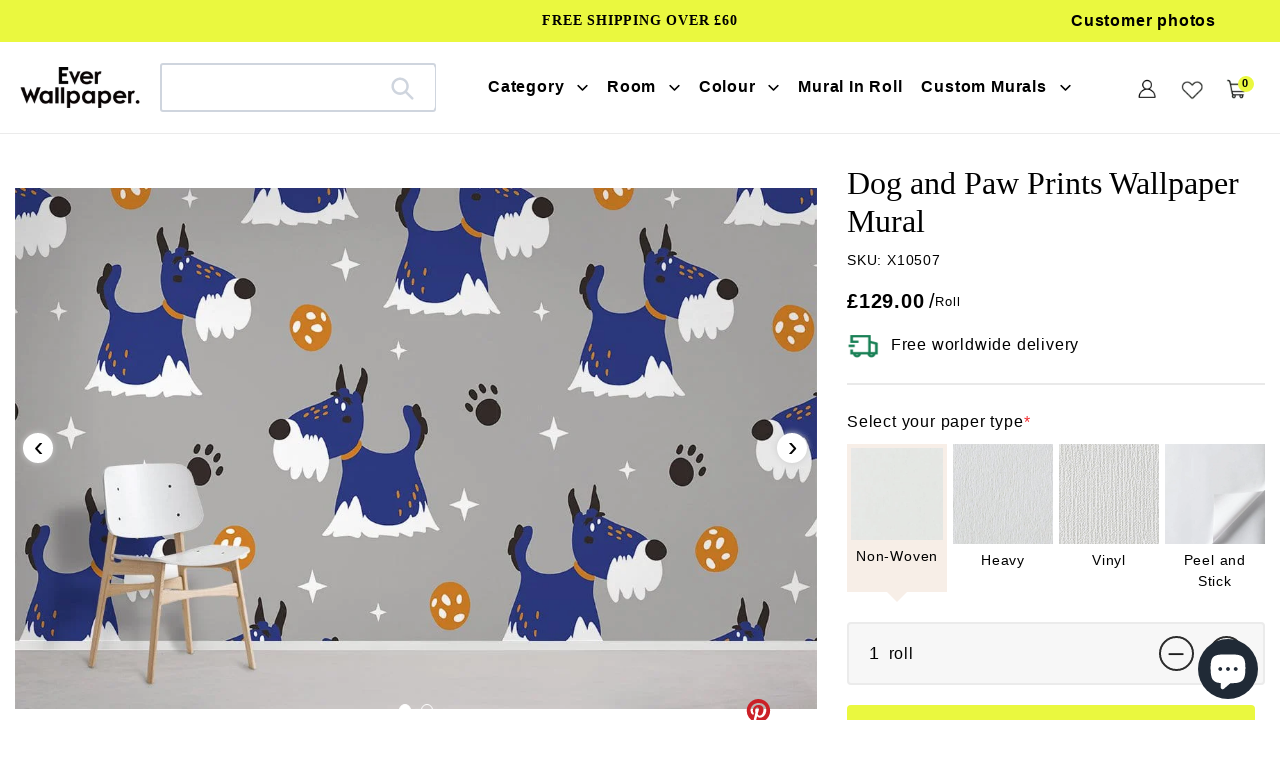

--- FILE ---
content_type: text/html; charset=utf-8
request_url: https://www.everwallpaper.co.uk/products/blue-dog-and-paw-prints-wallpaper-mural
body_size: 57960
content:
<!doctype html>    
<html class="no-js" lang="en">
<head> 
<meta charset="utf-8">
<meta http-equiv="X-UA-Compatible" content="IE=edge">
<meta name="robots" content="max-image-preview:large">
<meta name="viewport" content="width=device-width,initial-scale=1">
<meta name="theme-color" content="#000000">
<meta name="google-site-verification" content="D4tXicIrq23O4WsO_S_gCJJEMXKPKemQu21Fqxd0xZA" />
<meta name="google-site-verification" content="ijDU9ugM095M8jIoyBT0pM7f5_4fMrYoYD3-6gVqnI4" />
<meta name="msvalidate.01" content="87959D4106C0F1B30C3C8B89BCED11FA" /><link rel="shortcut icon" href="//www.everwallpaper.co.uk/cdn/shop/files/ellewallpaper-ico_32x32.png?v=1741193634" type="image/png" /><link rel="preconnect" href="https://cdn.shopify.com" crossorigin>
<link rel="preconnect" href="https://fonts.shopifycdn.com" crossorigin>
<link rel="preconnect" href="https://monorail-edge.shopifysvc.com">
 <link rel="preconnect" href="https://fonts.gstatic.com"><link rel="preload" href="//www.everwallpaper.co.uk/cdn/shop/t/69/assets/theme.css?v=133136906469209666351751618805" as="style">
<link  href="//www.everwallpaper.co.uk/cdn/shop/t/69/assets/owl.carousel.min.css?v=153875479208350734761741837901" as="style">
<link rel="preload" as="font" href="" type="font/woff2" crossorigin>
<link rel="preload" as="font" href="//www.everwallpaper.co.uk/cdn/fonts/poppins/poppins_n4.0ba78fa5af9b0e1a374041b3ceaadf0a43b41362.woff2" type="font/woff2" crossorigin>
<link rel="preload" as="font" href="//www.everwallpaper.co.uk/cdn/fonts/poppins/poppins_n7.56758dcf284489feb014a026f3727f2f20a54626.woff2" type="font/woff2" crossorigin>
<link rel="preload" href="//www.everwallpaper.co.uk/cdn/shop/t/69/assets/theme.js?v=10623782739937041921741837910" as="script">
<link rel="preload" href="//www.everwallpaper.co.uk/cdn/shop/t/69/assets/lazysizes.js?v=63098554868324070131741837881" as="script">
<link  href="//www.everwallpaper.co.uk/cdn/shop/t/69/assets/owl.carousel.js?v=97891440811553454251741837900" as="script">


 
	<link rel="canonical" href="https://www.everwallpaper.co.uk/products/blue-dog-and-paw-prints-wallpaper-mural" />
  
     

<title>Playful Blue Terrier Dog Pattern Wallpaper - Grey Background Décor</title>
 

  <meta name="description" content="Charming Dog and Paw Prints Wallpaper featuring playful dogs on a grey base, bringing whimsical elegance to living rooms, bedrooms, or playrooms." />
 


<!-- /snippets/social-meta-tags.liquid -->


<meta property="og:site_name" content="Everwallpaper">
<meta property="og:url" content="https://www.everwallpaper.co.uk/products/blue-dog-and-paw-prints-wallpaper-mural">
<meta property="og:title" content="Playful Blue Terrier Dog Pattern Wallpaper - Grey Background Décor">
<meta property="og:type" content="product">

 
	<meta property="og:description" content="Charming Dog and Paw Prints Wallpaper featuring playful dogs on a grey base, bringing whimsical elegance to living rooms, bedrooms, or playrooms.">

<meta property="og:image" content="http://www.everwallpaper.co.uk/cdn/shop/products/Blue-Dog-and-Paw-Prints-Wallpapers-Mural.jpg?v=1739781986">
  <meta property="og:image:secure_url" content="https://www.everwallpaper.co.uk/cdn/shop/products/Blue-Dog-and-Paw-Prints-Wallpapers-Mural.jpg?v=1739781986">
  <meta property="og:image:width" content="1155">
  <meta property="og:image:height" content="750">
  <meta property="og:price:amount" content="129.00">
  <meta property="og:price:currency" content="GBP">



<meta name="twitter:card" content="summary_large_image">
<meta name="twitter:title" content="Playful Blue Terrier Dog Pattern Wallpaper - Grey Background Décor">

 
	<meta name="twitter:description" content="Charming Dog and Paw Prints Wallpaper featuring playful dogs on a grey base, bringing whimsical elegance to living rooms, bedrooms, or playrooms.">
 


<style data-shopify>
:root {
    --color-text: #000000;
    --color-text-rgb: 0, 0, 0;
    --color-body-text: #000000;
    --color-sale-text: #EA0606;
    --color-small-button-text-border: #000000;
    --color-text-field: #ffffff;
    --color-text-field-text: #000000;
    --color-text-field-text-rgb: 0, 0, 0;

    --color-btn-primary: #000000;
    --color-btn-primary-darker: #000000;
    --color-btn-primary-text: #ffffff;

    --color-blankstate: rgba(0, 0, 0, 0.35);
    --color-blankstate-border: rgba(0, 0, 0, 0.2);
    --color-blankstate-background: rgba(0, 0, 0, 0.1);

    --color-text-focus:#404040;
    --color-overlay-text-focus:#e6e6e6;
    --color-btn-primary-focus:#404040;
    --color-btn-social-focus:#d2d2d2;
    --color-small-button-text-border-focus:#404040;
    --predictive-search-focus:#f2f2f2;

    --color-body: #ffffff;
    --color-bg: #ffffff;
    --color-bg-rgb: 255, 255, 255;
    --color-bg-alt: rgba(0, 0, 0, 0.05);
    --color-bg-currency-selector: rgba(0, 0, 0, 0.2);

    --color-overlay-title-text: #ffffff;
    --color-image-overlay: #685858;
    --color-image-overlay-rgb: 104, 88, 88;--opacity-image-overlay: 0.4;--hover-overlay-opacity: 0.8;

    --color-border: #ebebeb;
    --color-border-form: #cccccc;
    --color-border-form-darker: #b3b3b3;

    --svg-select-icon: url(//www.everwallpaper.co.uk/cdn/shop/t/69/assets/ico-select.svg?v=29003672709104678581741837947);
    --slick-img-url: url(//www.everwallpaper.co.uk/cdn/shop/t/69/assets/ajax-loader.gif?v=33598582663527714551741837855);

    --font-weight-body--bold: 700;
    --font-weight-body--bolder: 700;

    --font-stack-header: "Times New Roman", Times, serif;
    --font-style-header: normal;
    --font-weight-header: 400;

    --font-stack-body: Poppins, sans-serif;
    --font-style-body: normal;
    --font-weight-body: 400;

    --font-size-header: 34;

    --font-size-base: 18;

    --font-h1-desktop: 45;
    --font-h1-mobile: 42;
    --font-h2-desktop: 26;
    --font-h2-mobile: 23;
    --font-h3-mobile: 26;
    --font-h4-desktop: 23;
    --font-h4-mobile: 20;
    --font-h5-desktop: 19;
    --font-h5-mobile: 17;
    --font-h6-desktop: 18;
    --font-h6-mobile: 16;

    --font-mega-title-large-desktop: 85;

    --font-rich-text-large: 20;
    --font-rich-text-small: 15;

    
--color-video-bg: #f2f2f2;

    
    --global-color-image-loader-primary: rgba(0, 0, 0, 0.06);
    --global-color-image-loader-secondary: rgba(0, 0, 0, 0.12);
  }
</style>


<style>
*,::after,::before{box-sizing:border-box}body{margin:0}body,html{background-color:var(--color-body)}body,button{font-size:16px;font-family:Proxima Nova,Helvetica,Arial,sans-serif;font-style:var(--font-style-body);font-weight:var(--font-weight-body);color:var(--color-text);line-height:1.5}body,button{-webkit-font-smoothing:antialiased;-webkit-text-size-adjust:100%}.border-bottom{border-bottom:1px solid var(--color-border)}.btn--link{background-color:transparent;border:0;margin:0;color:var(--color-text);text-align:left}.text-right{text-align:right}.icon{display:inline-block;width:20px;height:20px;vertical-align:middle;fill:currentColor}.icon__fallback-text,.visually-hidden{position:absolute!important;overflow:hidden;clip:rect(0 0 0 0);height:1px;width:1px;margin:-1px;padding:0;border:0}svg.icon:not(.icon--full-color) circle,svg.icon:not(.icon--full-color) ellipse,svg.icon:not(.icon--full-color) g,svg.icon:not(.icon--full-color) line,svg.icon:not(.icon--full-color) path,svg.icon:not(.icon--full-color) polygon,svg.icon:not(.icon--full-color) polyline,svg.icon:not(.icon--full-color) rect,symbol.icon:not(.icon--full-color) circle,symbol.icon:not(.icon--full-color) ellipse,symbol.icon:not(.icon--full-color) g,symbol.icon:not(.icon--full-color) line,symbol.icon:not(.icon--full-color) path,symbol.icon:not(.icon--full-color) polygon,symbol.icon:not(.icon--full-color) polyline,symbol.icon:not(.icon--full-color) rect{fill:inherit;stroke:inherit}li{list-style:none}.list--inline{padding:0;margin:0}.list--inline>li{display:inline-block;margin-bottom:0;vertical-align:middle}a{color:var(--color-text);text-decoration:none}.h1,.h2,h1,h2{margin:0 0 17.5px;font-family:var(--font-stack-header);font-style:var(--font-style-header);font-weight:var(--font-weight-header);line-height:1.2;overflow-wrap:break-word;word-wrap:break-word}.h1 a,.h2 a,h1 a,h2 a{color:inherit;text-decoration:none;font-weight:inherit}.h1,h1{font-size:calc(((var(--font-h1-desktop))/ (var(--font-size-base))) * 1em);text-transform:none;letter-spacing:0}.h2,h2{font-size:calc(((var(--font-size-header)) / (var(--font-size-base))) * 1em);}.h1,h1,.h2,h2,.h3,h3,.h4,h4,.h5,h5,.h6,h6{font-weight:500 !important;}.section-header h2{letter-spacing:normal;text-transform:capitalize;}h3,.h3{font-size:calc(((var(--font-h2-desktop))/ (var(--font-size-base))) * 1em);text-transform:none;letter-spacing:0;}p:last-child{margin-bottom:0}.index-pc-banner{display:block;width:100%}.index-mobile-banner{display:none !important;}.index-flex-wrap{display:-webkit-flex;display:-moz-flex;display:-ms-flexbox;display:flex;-webkit-flex-wrap:wrap;-moz-flex-wrap:wrap;-ms-flex-wrap:wrap;flex-wrap:wrap;}.index-flex{display:-webkit-flex;display:-moz-flex;display:-ms-flexbox;display:flex;}.owl-carousel .owl-item img{border-radius:4px;}.collection-grid-item__overlay{border-radius:4px}.grid{list-style:none;margin:0;padding:0;margin-left:-30px}.grid::after{content:'';display:table;clear:both}.img_txt img{border-radius:4px;width:100%;}.index-section-bottom{margin-bottom:70px !important;}p{color:var(--color-body-text);margin:0 0 19.44444px}.grid::after{content:'';display:table;clear:both}.grid--no-gutters{margin-left:0}.grid--no-gutters .grid__item{padding-left:0}.grid--table{display:table;table-layout:fixed;width:100%}.grid--table>.grid__item{float:none;display:table-cell;vertical-align:middle}.grid__item{float:left;padding-left:30px;width:100%}.grid__item[class*="--push"]{position:relative}.page-width{max-width:1440px;}.medium-up--one-quarter{width:25%}.medium-up--push-one-third{width:33.33%}.medium-up--one-half{width:50%}.medium-up--push-one-third{left:33.33%;position:relative}.site-header{position:relative;background-color:var(--color-body)}.site-header__logo{margin:15px 0}.logo-align--center .site-header__logo{text-align:center;margin:0 auto}.site-header__logo-link{display:inline-block;word-break:break-word}.logo-align--center .site-header__logo-link{margin:0 auto}.site-header__logo-image{display:block}.site-header__logo-image{margin:0 auto}.site-header__logo-image img{width:100%}.site-header__logo-image--centered img{margin:0 auto}.site-header__logo img{display:block}.site-header__icons{position:relative;white-space:nowrap}.site-header__icons-wrapper{position:relative;display:-webkit-flex;display:-ms-flexbox;display:flex;width:100%;-ms-flex-align:center;-webkit-align-items:center;-moz-align-items:center;-ms-align-items:center;-o-align-items:center;align-items:center;-webkit-justify-content:flex-end;-ms-justify-content:flex-end;justify-content:flex-end}.site-header__account,.site-header__cart,.site-header__search{position:relative}.site-header__search.site-header__icon{display:none}.site-header__account,.site-header__cart{padding:10px 11px}.site-header__cart-title,.site-header__search-title{position:absolute!important;overflow:hidden;clip:rect(0 0 0 0);height:1px;width:1px;margin:-1px;padding:0;border:0;display:block;vertical-align:middle}.site-header__cart-title{margin-right:3px}.site-header__cart-count{display:flex;align-items:center;justify-content:center;position:absolute;right:.4rem;top:.2rem;font-weight:700;background-color:var(--color-btn-primary);color:var(--color-btn-primary-text);border-radius:50%;min-width:1em;height:1em}.site-header__cart-count span{font-family:HelveticaNeue,"Helvetica Neue",Helvetica,Arial,sans-serif;font-size:calc(11em / 16);line-height:1}.site-header__menu{display:none}.site-header__icon .icon-search{margin-right:3px}.announcement-bar{z-index:10;position:relative;text-align:center;border-bottom:1px solid transparent;padding:2px}.announcement-bar__link{display:block}.announcement-bar__message{display:block;padding:11px 22px;font-size:calc(((16)/ (var(--font-size-base))) * 1em);font-weight:var(--font-weight-header)}.announcement-bar__message{padding-left:55px;padding-right:55px}.site-nav{position:relative;padding:0;text-align:center;margin:25px 0}.site-nav a{padding:3px 10px}.site-nav__link{display:block;white-space:nowrap}.site-nav--centered .site-nav__link{padding-top:0}.site-nav__link .icon-chevron-down{width:calc(8em / 16);height:calc(8em / 16);margin-left:.5rem}.site-nav__label{border-bottom:1px solid transparent}.site-nav__link--active .site-nav__label{border-bottom-color:var(--color-text)}.site-nav__link--button{border:none;background-color:transparent;padding:3px 10px}.site-header__mobile-nav{z-index:11;position:relative;background-color:var(--color-body)}.mobile-nav--open .icon-close{display:none}.main-content{opacity:0}.critical-hidden{display:none}
@media only screen and (max-width: 767px) {.h1,h1{font-size:calc(((var(--font-h1-mobile))/ (var(--font-size-base))) * 1em)}.h2,h2{font-size:calc(((var(--font-h3-mobile)) / (var(--font-size-base))) * 1em);}h3,.h3{font-size:18px;}.index-section-bottom{margin-bottom:35px !important;}.index-pc-banner{display:none !important;}.index-mobile-banner{display:block !important;}p{font-size:calc(((var(--font-size-base) - 1)/ (var(--font-size-base))) * 1em)}.small--hide{display:none!important}.grid{margin-left:-22px}.grid__item{padding-left:22px}.site-header{border-bottom:1px solid var(--color-border)}.site-header{padding:0 55px}.site-header.logo--center{padding-top:30px}.logo-align--center .site-header__logo{text-align:left;margin:15px 0}.site-header__logo{padding-left:22px;text-align:left}.site-header__logo img{margin:0}.site-header__icons{width:auto;padding-right:13px}.site-header__icons .btn--link,.site-header__icons .site-header__cart{font-size:calc(((var(--font-size-base))/ (var(--font-size-base))) * 1em)}.site-header__cart-count{top:calc(7em / 16);right:0;border-radius:50%;min-width:calc(19em / 16);height:calc(19em / 16)}.site-header__cart-count span{padding:.25em calc(6em / 16);font-size:12px}.site-header__icon{display:inline-block;vertical-align:middle;padding:10px 11px;margin:0}.site-header__mobile-nav{display:-webkit-flex;display:-ms-flexbox;display:flex;width:100%;-ms-flex-align:center;-webkit-align-items:center;-moz-align-items:center;-ms-align-items:center;-o-align-items:center;align-items:center}}
@media only screen and (min-width:1400px){.site-header__search.site-header__icon{display:block}}.site-header__search-toggle{display:block}
</style>

<script>
window.performance.mark('debut:theme_stylesheet_loaded.start');
function onLoadStylesheet() {
performance.mark('debut:theme_stylesheet_loaded.end');
performance.measure('debut:theme_stylesheet_loaded', 'debut:theme_stylesheet_loaded.start', 'debut:theme_stylesheet_loaded.end');
var url = "//www.everwallpaper.co.uk/cdn/shop/t/69/assets/theme.css?v=133136906469209666351751618805";
var link = document.querySelector('link[href="' + url + '"]');
link.loaded = true;
link.dispatchEvent(new Event('load'));
}
</script>

<link rel="stylesheet" href="//www.everwallpaper.co.uk/cdn/shop/t/69/assets/theme.css?v=133136906469209666351751618805" type="text/css" media="print" onload="this.media='all';onLoadStylesheet()">


<link href="//www.everwallpaper.co.uk/cdn/shop/t/69/assets/owl.carousel.min.css?v=153875479208350734761741837901" rel="stylesheet" type="text/css" media="all" />
  
<style>

@font-face {
  font-family: Poppins;
  font-weight: 400;
  font-style: normal;
  font-display: swap;
  src: url("//www.everwallpaper.co.uk/cdn/fonts/poppins/poppins_n4.0ba78fa5af9b0e1a374041b3ceaadf0a43b41362.woff2") format("woff2"),
       url("//www.everwallpaper.co.uk/cdn/fonts/poppins/poppins_n4.214741a72ff2596839fc9760ee7a770386cf16ca.woff") format("woff");
}

@font-face {
  font-family: Poppins;
  font-weight: 700;
  font-style: normal;
  font-display: swap;
  src: url("//www.everwallpaper.co.uk/cdn/fonts/poppins/poppins_n7.56758dcf284489feb014a026f3727f2f20a54626.woff2") format("woff2"),
       url("//www.everwallpaper.co.uk/cdn/fonts/poppins/poppins_n7.f34f55d9b3d3205d2cd6f64955ff4b36f0cfd8da.woff") format("woff");
}

@font-face {
  font-family: Poppins;
  font-weight: 700;
  font-style: normal;
  font-display: swap;
  src: url("//www.everwallpaper.co.uk/cdn/fonts/poppins/poppins_n7.56758dcf284489feb014a026f3727f2f20a54626.woff2") format("woff2"),
       url("//www.everwallpaper.co.uk/cdn/fonts/poppins/poppins_n7.f34f55d9b3d3205d2cd6f64955ff4b36f0cfd8da.woff") format("woff");
}

@font-face {
  font-family: Poppins;
  font-weight: 400;
  font-style: italic;
  font-display: swap;
  src: url("//www.everwallpaper.co.uk/cdn/fonts/poppins/poppins_i4.846ad1e22474f856bd6b81ba4585a60799a9f5d2.woff2") format("woff2"),
       url("//www.everwallpaper.co.uk/cdn/fonts/poppins/poppins_i4.56b43284e8b52fc64c1fd271f289a39e8477e9ec.woff") format("woff");
}

@font-face {
  font-family: Poppins;
  font-weight: 700;
  font-style: italic;
  font-display: swap;
  src: url("//www.everwallpaper.co.uk/cdn/fonts/poppins/poppins_i7.42fd71da11e9d101e1e6c7932199f925f9eea42d.woff2") format("woff2"),
       url("//www.everwallpaper.co.uk/cdn/fonts/poppins/poppins_i7.ec8499dbd7616004e21155106d13837fff4cf556.woff") format("woff");
}

</style>

<script src="https://ajax.googleapis.com/ajax/libs/jquery/1.12.4/jquery.min.js"></script>
<script>
var theme = {
breakpoints: {
medium: 750,
large: 990,
widescreen: 1400
},
strings: {
addToCart: "Get Quote\/Buy",
soldOut: "Sold out",
unavailable: "Unavailable",
regularPrice: "Regular price",
salePrice: "Sale price",
sale: "Sale",
fromLowestPrice: "from [price]",
vendor: "Vendor",
showMore: "Show More",
showLess: "Show Less",
searchFor: "Search for",
addressError: "Error looking up that address",
addressNoResults: "No results for that address",
addressQueryLimit: "You have exceeded the Google API usage limit. Consider upgrading to a \u003ca href=\"https:\/\/developers.google.com\/maps\/premium\/usage-limits\"\u003ePremium Plan\u003c\/a\u003e.",
authError: "There was a problem authenticating your Google Maps account.",
newWindow: "Opens in a new window.",
external: "Opens external website.",
newWindowExternal: "Opens external website in a new window.",
removeLabel: "Remove [product]",
update: "Update",
quantity: "Quantity",
discountedTotal: "Discounted total",
regularTotal: "Regular total",
priceColumn: "See Price column for discount details.",
quantityMinimumMessage: "Quantity must be 1 or more",
cartError: "There was an error while updating your cart. Please try again.",
removedItemMessage: "Removed \u003cspan class=\"cart__removed-product-details\"\u003e([quantity]) [link]\u003c\/span\u003e from your cart.",
unitPrice: "Unit price",
unitPriceSeparator: "per",
oneCartCount: "1 item",
otherCartCount: "[count] items",
quantityLabel: "Quantity: [count]",
products: "Products",
loading: "Loading",
number_of_results: "[result_number] of [results_count]",
number_of_results_found: "[results_count] results found",
one_result_found: "1 result found"
},
moneyFormat: "£{{amount}}",
moneyFormatWithCurrency: "£{{amount}} GBP",
settings: {
predictiveSearchEnabled: true,
predictiveSearchShowPrice: false,
predictiveSearchShowVendor: false
},
stylesheet: "//www.everwallpaper.co.uk/cdn/shop/t/69/assets/theme.css?v=133136906469209666351751618805"
}
document.documentElement.className = document.documentElement.className.replace('no-js', 'js');
</script>




<script>
  dataLayer = window.dataLayer || [];
  dataLayer.push({
    'shop.currency': 'GBP',
  });

  dataLayer.push({
    'event': 'view_product',
    'product.id': '6692924686522',
    'product.title': 'Dog and Paw Prints Wallpaper Mural',
    'product.price': 129.0,
    
  });

  window.addEventListener('DOMContentLoaded', (evt) => {
    let product_form = document.querySelector('product-form > form');
    if (product_form) {
      let variants = [{"id":40083667288250,"title":"Non-Woven","option1":"Non-Woven","option2":null,"option3":null,"sku":"X10507","requires_shipping":true,"taxable":false,"featured_image":null,"available":true,"name":"Dog and Paw Prints Wallpaper Mural - Non-Woven","public_title":"Non-Woven","options":["Non-Woven"],"price":12900,"weight":0,"compare_at_price":null,"inventory_management":"shopify","barcode":null,"requires_selling_plan":false,"selling_plan_allocations":[]},{"id":40083667321018,"title":"Heavy","option1":"Heavy","option2":null,"option3":null,"sku":"X10507","requires_shipping":true,"taxable":false,"featured_image":null,"available":true,"name":"Dog and Paw Prints Wallpaper Mural - Heavy","public_title":"Heavy","options":["Heavy"],"price":26000,"weight":0,"compare_at_price":null,"inventory_management":"shopify","barcode":null,"requires_selling_plan":false,"selling_plan_allocations":[]},{"id":43923771523289,"title":"Vinyl","option1":"Vinyl","option2":null,"option3":null,"sku":"X10507","requires_shipping":true,"taxable":false,"featured_image":null,"available":true,"name":"Dog and Paw Prints Wallpaper Mural - Vinyl","public_title":"Vinyl","options":["Vinyl"],"price":23800,"weight":0,"compare_at_price":null,"inventory_management":"shopify","barcode":null,"requires_selling_plan":false,"selling_plan_allocations":[]},{"id":40083667353786,"title":"Peel and Stick","option1":"Peel and Stick","option2":null,"option3":null,"sku":"X10507","requires_shipping":true,"taxable":false,"featured_image":null,"available":true,"name":"Dog and Paw Prints Wallpaper Mural - Peel and Stick","public_title":"Peel and Stick","options":["Peel and Stick"],"price":19800,"weight":0,"compare_at_price":null,"inventory_management":"shopify","barcode":null,"requires_selling_plan":false,"selling_plan_allocations":[]}];
      let find_variant = (id) => { return variants.find( item => String(item.id) === String(id) ) };

      product_form.addEventListener('submit', (evt) => {
        let form_data = (new FormData(evt.target));
        let variant_data = find_variant(form_data.get('id'));

        dataLayer.push({
          'event': 'add_to_cart',
          'product.id': '6692924686522',
          'product.title': 'Dog and Paw Prints Wallpaper Mural',
          'product.variant.id': String(variant_data.id),
          'product.variant.sku': variant_data.sku,
          'product.variant.title': variant_data.title,
          'product.variant.price': variant_data.price / 100,
        })
      });
    }
  });
</script>

<script>(function(w,d,s,l,i){w[l]=w[l]||[];w[l].push({'gtm.start':new Date().getTime(),event:'gtm.js'});var f=d.getElementsByTagName(s)[0],j=d.createElement(s),dl=l!='dataLayer'?'&l='+l:'';j.async=true;j.src='https://www.googletagmanager.com/gtm.js?id='+i+dl;f.parentNode.insertBefore(j,f);})(window,document,'script','dataLayer','GTM-WP7H67B');</script>

<script src="//www.everwallpaper.co.uk/cdn/shop/t/69/assets/theme.js?v=10623782739937041921741837910" defer="defer"></script>
<script src="//www.everwallpaper.co.uk/cdn/shop/t/69/assets/lazysizes.js?v=63098554868324070131741837881" async="async"></script>
<script src="//www.everwallpaper.co.uk/cdn/shop/t/69/assets/owl.carousel.js?v=97891440811553454251741837900"></script>
<script type="text/javascript">
if (window.MSInputMethodContext && document.documentMode) {
var scripts = document.getElementsByTagName('script')[0];
var polyfill = document.createElement("script");
polyfill.defer = true;
polyfill.src = "//www.everwallpaper.co.uk/cdn/shop/t/69/assets/ie11CustomProperties.min.js?v=146208399201472936201741837879";
scripts.parentNode.insertBefore(polyfill, scripts);
}
</script>

<script>window.performance && window.performance.mark && window.performance.mark('shopify.content_for_header.start');</script><meta name="google-site-verification" content="cZO4zrkGjtPq8AwtsaWuwg6tUj7uA98-ZO2br6UF7rg">
<meta id="shopify-digital-wallet" name="shopify-digital-wallet" content="/56570806458/digital_wallets/dialog">
<meta name="shopify-checkout-api-token" content="ac35c800f034710ccfe7333e6dde2417">
<meta id="in-context-paypal-metadata" data-shop-id="56570806458" data-venmo-supported="false" data-environment="production" data-locale="en_US" data-paypal-v4="true" data-currency="GBP">
<link rel="alternate" type="application/json+oembed" href="https://www.everwallpaper.co.uk/products/blue-dog-and-paw-prints-wallpaper-mural.oembed">
<script async="async" src="/checkouts/internal/preloads.js?locale=en-GB"></script>
<script id="shopify-features" type="application/json">{"accessToken":"ac35c800f034710ccfe7333e6dde2417","betas":["rich-media-storefront-analytics"],"domain":"www.everwallpaper.co.uk","predictiveSearch":true,"shopId":56570806458,"locale":"en"}</script>
<script>var Shopify = Shopify || {};
Shopify.shop = "ellewallpaper.myshopify.com";
Shopify.locale = "en";
Shopify.currency = {"active":"GBP","rate":"1.0"};
Shopify.country = "GB";
Shopify.theme = {"name":"Ever 20257\/4","id":148776779993,"schema_name":"Debut","schema_version":"17.12.0","theme_store_id":null,"role":"main"};
Shopify.theme.handle = "null";
Shopify.theme.style = {"id":null,"handle":null};
Shopify.cdnHost = "www.everwallpaper.co.uk/cdn";
Shopify.routes = Shopify.routes || {};
Shopify.routes.root = "/";</script>
<script type="module">!function(o){(o.Shopify=o.Shopify||{}).modules=!0}(window);</script>
<script>!function(o){function n(){var o=[];function n(){o.push(Array.prototype.slice.apply(arguments))}return n.q=o,n}var t=o.Shopify=o.Shopify||{};t.loadFeatures=n(),t.autoloadFeatures=n()}(window);</script>
<script id="shop-js-analytics" type="application/json">{"pageType":"product"}</script>
<script defer="defer" async type="module" src="//www.everwallpaper.co.uk/cdn/shopifycloud/shop-js/modules/v2/client.init-shop-cart-sync_BApSsMSl.en.esm.js"></script>
<script defer="defer" async type="module" src="//www.everwallpaper.co.uk/cdn/shopifycloud/shop-js/modules/v2/chunk.common_CBoos6YZ.esm.js"></script>
<script type="module">
  await import("//www.everwallpaper.co.uk/cdn/shopifycloud/shop-js/modules/v2/client.init-shop-cart-sync_BApSsMSl.en.esm.js");
await import("//www.everwallpaper.co.uk/cdn/shopifycloud/shop-js/modules/v2/chunk.common_CBoos6YZ.esm.js");

  window.Shopify.SignInWithShop?.initShopCartSync?.({"fedCMEnabled":true,"windoidEnabled":true});

</script>
<script>(function() {
  var isLoaded = false;
  function asyncLoad() {
    if (isLoaded) return;
    isLoaded = true;
    var urls = ["https:\/\/cdn.shopify.com\/s\/files\/1\/0565\/7080\/6458\/t\/37\/assets\/globo.formbuilder.init.js?v=1647855010\u0026shop=ellewallpaper.myshopify.com","https:\/\/ecommplugins-scripts.trustpilot.com\/v2.1\/js\/header.min.js?settings=eyJrZXkiOiJPZmljTXY4NDROYXVNVVBQIiwicyI6InNrdSJ9\u0026shop=ellewallpaper.myshopify.com","https:\/\/ecommplugins-trustboxsettings.trustpilot.com\/ellewallpaper.myshopify.com.js?settings=1690527104370\u0026shop=ellewallpaper.myshopify.com"];
    for (var i = 0; i < urls.length; i++) {
      var s = document.createElement('script');
      s.type = 'text/javascript';
      s.async = true;
      s.src = urls[i];
      var x = document.getElementsByTagName('script')[0];
      x.parentNode.insertBefore(s, x);
    }
  };
  if(window.attachEvent) {
    window.attachEvent('onload', asyncLoad);
  } else {
    window.addEventListener('load', asyncLoad, false);
  }
})();</script>
<script id="__st">var __st={"a":56570806458,"offset":0,"reqid":"a4c7ce4d-ae04-4698-b441-259682217859-1768882376","pageurl":"www.everwallpaper.co.uk\/products\/blue-dog-and-paw-prints-wallpaper-mural","u":"306bcf551ba7","p":"product","rtyp":"product","rid":6692924686522};</script>
<script>window.ShopifyPaypalV4VisibilityTracking = true;</script>
<script id="captcha-bootstrap">!function(){'use strict';const t='contact',e='account',n='new_comment',o=[[t,t],['blogs',n],['comments',n],[t,'customer']],c=[[e,'customer_login'],[e,'guest_login'],[e,'recover_customer_password'],[e,'create_customer']],r=t=>t.map((([t,e])=>`form[action*='/${t}']:not([data-nocaptcha='true']) input[name='form_type'][value='${e}']`)).join(','),a=t=>()=>t?[...document.querySelectorAll(t)].map((t=>t.form)):[];function s(){const t=[...o],e=r(t);return a(e)}const i='password',u='form_key',d=['recaptcha-v3-token','g-recaptcha-response','h-captcha-response',i],f=()=>{try{return window.sessionStorage}catch{return}},m='__shopify_v',_=t=>t.elements[u];function p(t,e,n=!1){try{const o=window.sessionStorage,c=JSON.parse(o.getItem(e)),{data:r}=function(t){const{data:e,action:n}=t;return t[m]||n?{data:e,action:n}:{data:t,action:n}}(c);for(const[e,n]of Object.entries(r))t.elements[e]&&(t.elements[e].value=n);n&&o.removeItem(e)}catch(o){console.error('form repopulation failed',{error:o})}}const l='form_type',E='cptcha';function T(t){t.dataset[E]=!0}const w=window,h=w.document,L='Shopify',v='ce_forms',y='captcha';let A=!1;((t,e)=>{const n=(g='f06e6c50-85a8-45c8-87d0-21a2b65856fe',I='https://cdn.shopify.com/shopifycloud/storefront-forms-hcaptcha/ce_storefront_forms_captcha_hcaptcha.v1.5.2.iife.js',D={infoText:'Protected by hCaptcha',privacyText:'Privacy',termsText:'Terms'},(t,e,n)=>{const o=w[L][v],c=o.bindForm;if(c)return c(t,g,e,D).then(n);var r;o.q.push([[t,g,e,D],n]),r=I,A||(h.body.append(Object.assign(h.createElement('script'),{id:'captcha-provider',async:!0,src:r})),A=!0)});var g,I,D;w[L]=w[L]||{},w[L][v]=w[L][v]||{},w[L][v].q=[],w[L][y]=w[L][y]||{},w[L][y].protect=function(t,e){n(t,void 0,e),T(t)},Object.freeze(w[L][y]),function(t,e,n,w,h,L){const[v,y,A,g]=function(t,e,n){const i=e?o:[],u=t?c:[],d=[...i,...u],f=r(d),m=r(i),_=r(d.filter((([t,e])=>n.includes(e))));return[a(f),a(m),a(_),s()]}(w,h,L),I=t=>{const e=t.target;return e instanceof HTMLFormElement?e:e&&e.form},D=t=>v().includes(t);t.addEventListener('submit',(t=>{const e=I(t);if(!e)return;const n=D(e)&&!e.dataset.hcaptchaBound&&!e.dataset.recaptchaBound,o=_(e),c=g().includes(e)&&(!o||!o.value);(n||c)&&t.preventDefault(),c&&!n&&(function(t){try{if(!f())return;!function(t){const e=f();if(!e)return;const n=_(t);if(!n)return;const o=n.value;o&&e.removeItem(o)}(t);const e=Array.from(Array(32),(()=>Math.random().toString(36)[2])).join('');!function(t,e){_(t)||t.append(Object.assign(document.createElement('input'),{type:'hidden',name:u})),t.elements[u].value=e}(t,e),function(t,e){const n=f();if(!n)return;const o=[...t.querySelectorAll(`input[type='${i}']`)].map((({name:t})=>t)),c=[...d,...o],r={};for(const[a,s]of new FormData(t).entries())c.includes(a)||(r[a]=s);n.setItem(e,JSON.stringify({[m]:1,action:t.action,data:r}))}(t,e)}catch(e){console.error('failed to persist form',e)}}(e),e.submit())}));const S=(t,e)=>{t&&!t.dataset[E]&&(n(t,e.some((e=>e===t))),T(t))};for(const o of['focusin','change'])t.addEventListener(o,(t=>{const e=I(t);D(e)&&S(e,y())}));const B=e.get('form_key'),M=e.get(l),P=B&&M;t.addEventListener('DOMContentLoaded',(()=>{const t=y();if(P)for(const e of t)e.elements[l].value===M&&p(e,B);[...new Set([...A(),...v().filter((t=>'true'===t.dataset.shopifyCaptcha))])].forEach((e=>S(e,t)))}))}(h,new URLSearchParams(w.location.search),n,t,e,['guest_login'])})(!0,!1)}();</script>
<script integrity="sha256-4kQ18oKyAcykRKYeNunJcIwy7WH5gtpwJnB7kiuLZ1E=" data-source-attribution="shopify.loadfeatures" defer="defer" src="//www.everwallpaper.co.uk/cdn/shopifycloud/storefront/assets/storefront/load_feature-a0a9edcb.js" crossorigin="anonymous"></script>
<script data-source-attribution="shopify.dynamic_checkout.dynamic.init">var Shopify=Shopify||{};Shopify.PaymentButton=Shopify.PaymentButton||{isStorefrontPortableWallets:!0,init:function(){window.Shopify.PaymentButton.init=function(){};var t=document.createElement("script");t.src="https://www.everwallpaper.co.uk/cdn/shopifycloud/portable-wallets/latest/portable-wallets.en.js",t.type="module",document.head.appendChild(t)}};
</script>
<script data-source-attribution="shopify.dynamic_checkout.buyer_consent">
  function portableWalletsHideBuyerConsent(e){var t=document.getElementById("shopify-buyer-consent"),n=document.getElementById("shopify-subscription-policy-button");t&&n&&(t.classList.add("hidden"),t.setAttribute("aria-hidden","true"),n.removeEventListener("click",e))}function portableWalletsShowBuyerConsent(e){var t=document.getElementById("shopify-buyer-consent"),n=document.getElementById("shopify-subscription-policy-button");t&&n&&(t.classList.remove("hidden"),t.removeAttribute("aria-hidden"),n.addEventListener("click",e))}window.Shopify?.PaymentButton&&(window.Shopify.PaymentButton.hideBuyerConsent=portableWalletsHideBuyerConsent,window.Shopify.PaymentButton.showBuyerConsent=portableWalletsShowBuyerConsent);
</script>
<script data-source-attribution="shopify.dynamic_checkout.cart.bootstrap">document.addEventListener("DOMContentLoaded",(function(){function t(){return document.querySelector("shopify-accelerated-checkout-cart, shopify-accelerated-checkout")}if(t())Shopify.PaymentButton.init();else{new MutationObserver((function(e,n){t()&&(Shopify.PaymentButton.init(),n.disconnect())})).observe(document.body,{childList:!0,subtree:!0})}}));
</script>
<link id="shopify-accelerated-checkout-styles" rel="stylesheet" media="screen" href="https://www.everwallpaper.co.uk/cdn/shopifycloud/portable-wallets/latest/accelerated-checkout-backwards-compat.css" crossorigin="anonymous">
<style id="shopify-accelerated-checkout-cart">
        #shopify-buyer-consent {
  margin-top: 1em;
  display: inline-block;
  width: 100%;
}

#shopify-buyer-consent.hidden {
  display: none;
}

#shopify-subscription-policy-button {
  background: none;
  border: none;
  padding: 0;
  text-decoration: underline;
  font-size: inherit;
  cursor: pointer;
}

#shopify-subscription-policy-button::before {
  box-shadow: none;
}

      </style>

<script>window.performance && window.performance.mark && window.performance.mark('shopify.content_for_header.end');</script>
  
<!-- Pinterest Pixel Base Code -->
<script type="text/javascript">
!function(e){if(!window.pintrk){window.pintrk=function(){window.pintrk.queue.push(
Array.prototype.slice.call(arguments))};var
n=window.pintrk;n.queue=[],n.version="3.0";var
t=document.createElement("script");t.async=!0,t.src=e;var
r=document.getElementsByTagName("script")[0];r.parentNode.insertBefore(t,r)}}("https://s.pinimg.com/ct/core.js");
pintrk('load','<2614046945920>', {
 em: '<support@everwallpaper.co.uk>',
});
pintrk('page');
</script>
<noscript>
<img height="1" width="1" style="display:none;" alt="" src="https://ct.pinterest.com/v3/?tid=2614046945920&event=init&noscript=1" />
</noscript>
<!-- End Pinterest Pixel Base Code -->


<meta name="p:domain_verify" content="b51c8c0d2022d403fca2650a7c2f6967"/>


<!-- Start of Judge.me Core -->
<link rel="dns-prefetch" href="https://cdn.judge.me/">
<script data-cfasync='false' class='jdgm-settings-script'>window.jdgmSettings={"pagination":5,"disable_web_reviews":false,"badge_no_review_text":"No reviews","badge_n_reviews_text":"{{ n }} review/reviews","badge_star_color":"#d9a600","hide_badge_preview_if_no_reviews":true,"badge_hide_text":false,"enforce_center_preview_badge":false,"widget_title":"Customer Reviews","widget_open_form_text":"Write a review","widget_close_form_text":"Cancel review","widget_refresh_page_text":"Refresh page","widget_summary_text":"Based on {{ number_of_reviews }} review/reviews","widget_no_review_text":"Be the first to write a review","widget_name_field_text":"Display name","widget_verified_name_field_text":"Verified Name (public)","widget_name_placeholder_text":"Display name","widget_required_field_error_text":"This field is required.","widget_email_field_text":"Email address","widget_verified_email_field_text":"Verified Email (private, can not be edited)","widget_email_placeholder_text":"Your email address","widget_email_field_error_text":"Please enter a valid email address.","widget_rating_field_text":"Rating","widget_review_title_field_text":"Review Title","widget_review_title_placeholder_text":"Give your review a title","widget_review_body_field_text":"Review content","widget_review_body_placeholder_text":"Start writing here...","widget_pictures_field_text":"Picture/Video (optional)","widget_submit_review_text":"Submit Review","widget_submit_verified_review_text":"Submit Verified Review","widget_submit_success_msg_with_auto_publish":"Thank you! Please refresh the page in a few moments to see your review. You can remove or edit your review by logging into \u003ca href='https://judge.me/login' target='_blank' rel='nofollow noopener'\u003eJudge.me\u003c/a\u003e","widget_submit_success_msg_no_auto_publish":"Thank you! Your review will be published as soon as it is approved by the shop admin. You can remove or edit your review by logging into \u003ca href='https://judge.me/login' target='_blank' rel='nofollow noopener'\u003eJudge.me\u003c/a\u003e","widget_show_default_reviews_out_of_total_text":"Showing {{ n_reviews_shown }} out of {{ n_reviews }} reviews.","widget_show_all_link_text":"Show all","widget_show_less_link_text":"Show less","widget_author_said_text":"{{ reviewer_name }} said:","widget_days_text":"{{ n }} days ago","widget_weeks_text":"{{ n }} week/weeks ago","widget_months_text":"{{ n }} month/months ago","widget_years_text":"{{ n }} year/years ago","widget_yesterday_text":"Yesterday","widget_today_text":"Today","widget_replied_text":"\u003e\u003e {{ shop_name }} replied:","widget_read_more_text":"Read more","widget_reviewer_name_as_initial":"","widget_rating_filter_color":"","widget_rating_filter_see_all_text":"See all reviews","widget_sorting_most_recent_text":"Most Recent","widget_sorting_highest_rating_text":"Highest Rating","widget_sorting_lowest_rating_text":"Lowest Rating","widget_sorting_with_pictures_text":"Only Pictures","widget_sorting_most_helpful_text":"Most Helpful","widget_open_question_form_text":"Ask a question","widget_reviews_subtab_text":"Reviews","widget_questions_subtab_text":"Questions","widget_question_label_text":"Question","widget_answer_label_text":"Answer","widget_question_placeholder_text":"Write your question here","widget_submit_question_text":"Submit Question","widget_question_submit_success_text":"Thank you for your question! We will notify you once it gets answered.","widget_star_color":"#d9a600","verified_badge_text":"Verified","verified_badge_bg_color":"","verified_badge_text_color":"","verified_badge_placement":"left-of-reviewer-name","widget_review_max_height":"","widget_hide_border":false,"widget_social_share":true,"widget_thumb":true,"widget_review_location_show":false,"widget_location_format":"country_iso_code","all_reviews_include_out_of_store_products":true,"all_reviews_out_of_store_text":"(out of store)","all_reviews_pagination":100,"all_reviews_product_name_prefix_text":"about","enable_review_pictures":true,"enable_question_anwser":true,"widget_theme":"","review_date_format":"mm/dd/yyyy","default_sort_method":"most-recent","widget_product_reviews_subtab_text":"Product Reviews","widget_shop_reviews_subtab_text":"Shop Reviews","widget_other_products_reviews_text":"Reviews for other products","widget_store_reviews_subtab_text":"Store reviews","widget_no_store_reviews_text":"This store hasn't received any reviews yet","widget_web_restriction_product_reviews_text":"This product hasn't received any reviews yet","widget_no_items_text":"No items found","widget_show_more_text":"Show more","widget_write_a_store_review_text":"Write a Store Review","widget_other_languages_heading":"Reviews in Other Languages","widget_translate_review_text":"Translate review to {{ language }}","widget_translating_review_text":"Translating...","widget_show_original_translation_text":"Show original ({{ language }})","widget_translate_review_failed_text":"Review couldn't be translated.","widget_translate_review_retry_text":"Retry","widget_translate_review_try_again_later_text":"Try again later","show_product_url_for_grouped_product":true,"widget_sorting_pictures_first_text":"Pictures First","show_pictures_on_all_rev_page_mobile":true,"show_pictures_on_all_rev_page_desktop":true,"floating_tab_hide_mobile_install_preference":false,"floating_tab_button_name":"★ Reviews","floating_tab_title":"Let customers speak for us","floating_tab_button_color":"","floating_tab_button_background_color":"","floating_tab_url":"","floating_tab_url_enabled":true,"floating_tab_tab_style":"text","all_reviews_text_badge_text":"Customers rate us {{ shop.metafields.judgeme.all_reviews_rating | round: 1 }}/5 based on {{ shop.metafields.judgeme.all_reviews_count }} reviews.","all_reviews_text_badge_text_branded_style":"{{ shop.metafields.judgeme.all_reviews_rating | round: 1 }} out of 5 stars based on {{ shop.metafields.judgeme.all_reviews_count }} reviews","is_all_reviews_text_badge_a_link":false,"show_stars_for_all_reviews_text_badge":false,"all_reviews_text_badge_url":"","all_reviews_text_style":"text","all_reviews_text_color_style":"judgeme_brand_color","all_reviews_text_color":"#108474","all_reviews_text_show_jm_brand":true,"featured_carousel_show_header":true,"featured_carousel_title":"Let customers speak for us","testimonials_carousel_title":"Customers are saying","videos_carousel_title":"Real customer stories","cards_carousel_title":"Customers are saying","featured_carousel_count_text":"from {{ n }} reviews","featured_carousel_add_link_to_all_reviews_page":false,"featured_carousel_url":"","featured_carousel_show_images":true,"featured_carousel_autoslide_interval":5,"featured_carousel_arrows_on_the_sides":false,"featured_carousel_height":250,"featured_carousel_width":80,"featured_carousel_image_size":0,"featured_carousel_image_height":250,"featured_carousel_arrow_color":"#eeeeee","verified_count_badge_style":"vintage","verified_count_badge_orientation":"horizontal","verified_count_badge_color_style":"judgeme_brand_color","verified_count_badge_color":"#108474","is_verified_count_badge_a_link":false,"verified_count_badge_url":"","verified_count_badge_show_jm_brand":true,"widget_rating_preset_default":5,"widget_first_sub_tab":"product-reviews","widget_show_histogram":true,"widget_histogram_use_custom_color":false,"widget_pagination_use_custom_color":false,"widget_star_use_custom_color":true,"widget_verified_badge_use_custom_color":false,"widget_write_review_use_custom_color":false,"picture_reminder_submit_button":"Upload Pictures","enable_review_videos":false,"mute_video_by_default":false,"widget_sorting_videos_first_text":"Videos First","widget_review_pending_text":"Pending","featured_carousel_items_for_large_screen":3,"social_share_options_order":"Facebook,Twitter","remove_microdata_snippet":false,"disable_json_ld":false,"enable_json_ld_products":false,"preview_badge_show_question_text":false,"preview_badge_no_question_text":"No questions","preview_badge_n_question_text":"{{ number_of_questions }} question/questions","qa_badge_show_icon":false,"qa_badge_position":"same-row","remove_judgeme_branding":false,"widget_add_search_bar":false,"widget_search_bar_placeholder":"Search","widget_sorting_verified_only_text":"Verified only","featured_carousel_theme":"default","featured_carousel_show_rating":true,"featured_carousel_show_title":true,"featured_carousel_show_body":true,"featured_carousel_show_date":false,"featured_carousel_show_reviewer":true,"featured_carousel_show_product":false,"featured_carousel_header_background_color":"#108474","featured_carousel_header_text_color":"#ffffff","featured_carousel_name_product_separator":"reviewed","featured_carousel_full_star_background":"#108474","featured_carousel_empty_star_background":"#dadada","featured_carousel_vertical_theme_background":"#f9fafb","featured_carousel_verified_badge_enable":false,"featured_carousel_verified_badge_color":"#108474","featured_carousel_border_style":"round","featured_carousel_review_line_length_limit":3,"featured_carousel_more_reviews_button_text":"Read more reviews","featured_carousel_view_product_button_text":"View product","all_reviews_page_load_reviews_on":"scroll","all_reviews_page_load_more_text":"Load More Reviews","disable_fb_tab_reviews":false,"enable_ajax_cdn_cache":false,"widget_public_name_text":"displayed publicly like","default_reviewer_name":"John Smith","default_reviewer_name_has_non_latin":true,"widget_reviewer_anonymous":"Anonymous","medals_widget_title":"Judge.me Review Medals","medals_widget_background_color":"#f9fafb","medals_widget_position":"footer_all_pages","medals_widget_border_color":"#f9fafb","medals_widget_verified_text_position":"left","medals_widget_use_monochromatic_version":false,"medals_widget_elements_color":"#108474","show_reviewer_avatar":true,"widget_invalid_yt_video_url_error_text":"Not a YouTube video URL","widget_max_length_field_error_text":"Please enter no more than {0} characters.","widget_show_country_flag":false,"widget_show_collected_via_shop_app":true,"widget_verified_by_shop_badge_style":"light","widget_verified_by_shop_text":"Verified by Shop","widget_show_photo_gallery":false,"widget_load_with_code_splitting":true,"widget_ugc_install_preference":false,"widget_ugc_title":"Made by us, Shared by you","widget_ugc_subtitle":"Tag us to see your picture featured in our page","widget_ugc_arrows_color":"#ffffff","widget_ugc_primary_button_text":"Buy Now","widget_ugc_primary_button_background_color":"#108474","widget_ugc_primary_button_text_color":"#ffffff","widget_ugc_primary_button_border_width":"0","widget_ugc_primary_button_border_style":"none","widget_ugc_primary_button_border_color":"#108474","widget_ugc_primary_button_border_radius":"25","widget_ugc_secondary_button_text":"Load More","widget_ugc_secondary_button_background_color":"#ffffff","widget_ugc_secondary_button_text_color":"#108474","widget_ugc_secondary_button_border_width":"2","widget_ugc_secondary_button_border_style":"solid","widget_ugc_secondary_button_border_color":"#108474","widget_ugc_secondary_button_border_radius":"25","widget_ugc_reviews_button_text":"View Reviews","widget_ugc_reviews_button_background_color":"#ffffff","widget_ugc_reviews_button_text_color":"#108474","widget_ugc_reviews_button_border_width":"2","widget_ugc_reviews_button_border_style":"solid","widget_ugc_reviews_button_border_color":"#108474","widget_ugc_reviews_button_border_radius":"25","widget_ugc_reviews_button_link_to":"judgeme-reviews-page","widget_ugc_show_post_date":true,"widget_ugc_max_width":"800","widget_rating_metafield_value_type":true,"widget_primary_color":"#108474","widget_enable_secondary_color":false,"widget_secondary_color":"#edf5f5","widget_summary_average_rating_text":"{{ average_rating }} out of 5","widget_media_grid_title":"Customer photos \u0026 videos","widget_media_grid_see_more_text":"See more","widget_round_style":false,"widget_show_product_medals":true,"widget_verified_by_judgeme_text":"Verified by Judge.me","widget_show_store_medals":true,"widget_verified_by_judgeme_text_in_store_medals":"Verified by Judge.me","widget_media_field_exceed_quantity_message":"Sorry, we can only accept {{ max_media }} for one review.","widget_media_field_exceed_limit_message":"{{ file_name }} is too large, please select a {{ media_type }} less than {{ size_limit }}MB.","widget_review_submitted_text":"Review Submitted!","widget_question_submitted_text":"Question Submitted!","widget_close_form_text_question":"Cancel","widget_write_your_answer_here_text":"Write your answer here","widget_enabled_branded_link":true,"widget_show_collected_by_judgeme":false,"widget_reviewer_name_color":"","widget_write_review_text_color":"","widget_write_review_bg_color":"","widget_collected_by_judgeme_text":"collected by Judge.me","widget_pagination_type":"standard","widget_load_more_text":"Load More","widget_load_more_color":"#108474","widget_full_review_text":"Full Review","widget_read_more_reviews_text":"Read More Reviews","widget_read_questions_text":"Read Questions","widget_questions_and_answers_text":"Questions \u0026 Answers","widget_verified_by_text":"Verified by","widget_verified_text":"Verified","widget_number_of_reviews_text":"{{ number_of_reviews }} reviews","widget_back_button_text":"Back","widget_next_button_text":"Next","widget_custom_forms_filter_button":"Filters","custom_forms_style":"vertical","widget_show_review_information":false,"how_reviews_are_collected":"How reviews are collected?","widget_show_review_keywords":false,"widget_gdpr_statement":"How we use your data: We'll only contact you about the review you left, and only if necessary. By submitting your review, you agree to Judge.me's \u003ca href='https://judge.me/terms' target='_blank' rel='nofollow noopener'\u003eterms\u003c/a\u003e, \u003ca href='https://judge.me/privacy' target='_blank' rel='nofollow noopener'\u003eprivacy\u003c/a\u003e and \u003ca href='https://judge.me/content-policy' target='_blank' rel='nofollow noopener'\u003econtent\u003c/a\u003e policies.","widget_multilingual_sorting_enabled":false,"widget_translate_review_content_enabled":false,"widget_translate_review_content_method":"manual","popup_widget_review_selection":"automatically_with_pictures","popup_widget_round_border_style":true,"popup_widget_show_title":true,"popup_widget_show_body":true,"popup_widget_show_reviewer":false,"popup_widget_show_product":true,"popup_widget_show_pictures":true,"popup_widget_use_review_picture":true,"popup_widget_show_on_home_page":true,"popup_widget_show_on_product_page":true,"popup_widget_show_on_collection_page":true,"popup_widget_show_on_cart_page":true,"popup_widget_position":"bottom_left","popup_widget_first_review_delay":5,"popup_widget_duration":5,"popup_widget_interval":5,"popup_widget_review_count":5,"popup_widget_hide_on_mobile":true,"review_snippet_widget_round_border_style":true,"review_snippet_widget_card_color":"#FFFFFF","review_snippet_widget_slider_arrows_background_color":"#FFFFFF","review_snippet_widget_slider_arrows_color":"#000000","review_snippet_widget_star_color":"#108474","show_product_variant":false,"all_reviews_product_variant_label_text":"Variant: ","widget_show_verified_branding":false,"widget_ai_summary_title":"Customers say","widget_ai_summary_disclaimer":"AI-powered review summary based on recent customer reviews","widget_show_ai_summary":false,"widget_show_ai_summary_bg":false,"widget_show_review_title_input":true,"redirect_reviewers_invited_via_email":"review_widget","request_store_review_after_product_review":false,"request_review_other_products_in_order":false,"review_form_color_scheme":"default","review_form_corner_style":"square","review_form_star_color":{},"review_form_text_color":"#333333","review_form_background_color":"#ffffff","review_form_field_background_color":"#fafafa","review_form_button_color":{},"review_form_button_text_color":"#ffffff","review_form_modal_overlay_color":"#000000","review_content_screen_title_text":"How would you rate this product?","review_content_introduction_text":"We would love it if you would share a bit about your experience.","store_review_form_title_text":"How would you rate this store?","store_review_form_introduction_text":"We would love it if you would share a bit about your experience.","show_review_guidance_text":true,"one_star_review_guidance_text":"Poor","five_star_review_guidance_text":"Great","customer_information_screen_title_text":"About you","customer_information_introduction_text":"Please tell us more about you.","custom_questions_screen_title_text":"Your experience in more detail","custom_questions_introduction_text":"Here are a few questions to help us understand more about your experience.","review_submitted_screen_title_text":"Thanks for your review!","review_submitted_screen_thank_you_text":"We are processing it and it will appear on the store soon.","review_submitted_screen_email_verification_text":"Please confirm your email by clicking the link we just sent you. This helps us keep reviews authentic.","review_submitted_request_store_review_text":"Would you like to share your experience of shopping with us?","review_submitted_review_other_products_text":"Would you like to review these products?","store_review_screen_title_text":"Would you like to share your experience of shopping with us?","store_review_introduction_text":"We value your feedback and use it to improve. Please share any thoughts or suggestions you have.","reviewer_media_screen_title_picture_text":"Share a picture","reviewer_media_introduction_picture_text":"Upload a photo to support your review.","reviewer_media_screen_title_video_text":"Share a video","reviewer_media_introduction_video_text":"Upload a video to support your review.","reviewer_media_screen_title_picture_or_video_text":"Share a picture or video","reviewer_media_introduction_picture_or_video_text":"Upload a photo or video to support your review.","reviewer_media_youtube_url_text":"Paste your Youtube URL here","advanced_settings_next_step_button_text":"Next","advanced_settings_close_review_button_text":"Close","modal_write_review_flow":false,"write_review_flow_required_text":"Required","write_review_flow_privacy_message_text":"We respect your privacy.","write_review_flow_anonymous_text":"Post review as anonymous","write_review_flow_visibility_text":"This won't be visible to other customers.","write_review_flow_multiple_selection_help_text":"Select as many as you like","write_review_flow_single_selection_help_text":"Select one option","write_review_flow_required_field_error_text":"This field is required","write_review_flow_invalid_email_error_text":"Please enter a valid email address","write_review_flow_max_length_error_text":"Max. {{ max_length }} characters.","write_review_flow_media_upload_text":"\u003cb\u003eClick to upload\u003c/b\u003e or drag and drop","write_review_flow_gdpr_statement":"We'll only contact you about your review if necessary. By submitting your review, you agree to our \u003ca href='https://judge.me/terms' target='_blank' rel='nofollow noopener'\u003eterms and conditions\u003c/a\u003e and \u003ca href='https://judge.me/privacy' target='_blank' rel='nofollow noopener'\u003eprivacy policy\u003c/a\u003e.","rating_only_reviews_enabled":false,"show_negative_reviews_help_screen":false,"new_review_flow_help_screen_rating_threshold":3,"negative_review_resolution_screen_title_text":"Tell us more","negative_review_resolution_text":"Your experience matters to us. If there were issues with your purchase, we're here to help. Feel free to reach out to us, we'd love the opportunity to make things right.","negative_review_resolution_button_text":"Contact us","negative_review_resolution_proceed_with_review_text":"Leave a review","negative_review_resolution_subject":"Issue with purchase from {{ shop_name }}.{{ order_name }}","preview_badge_collection_page_install_status":false,"widget_review_custom_css":"","preview_badge_custom_css":"","preview_badge_stars_count":"5-stars","featured_carousel_custom_css":"","floating_tab_custom_css":"","all_reviews_widget_custom_css":"","medals_widget_custom_css":"","verified_badge_custom_css":"","all_reviews_text_custom_css":"","transparency_badges_collected_via_store_invite":false,"transparency_badges_from_another_provider":false,"transparency_badges_collected_from_store_visitor":false,"transparency_badges_collected_by_verified_review_provider":false,"transparency_badges_earned_reward":false,"transparency_badges_collected_via_store_invite_text":"Review collected via store invitation","transparency_badges_from_another_provider_text":"Review collected from another provider","transparency_badges_collected_from_store_visitor_text":"Review collected from a store visitor","transparency_badges_written_in_google_text":"Review written in Google","transparency_badges_written_in_etsy_text":"Review written in Etsy","transparency_badges_written_in_shop_app_text":"Review written in Shop App","transparency_badges_earned_reward_text":"Review earned a reward for future purchase","product_review_widget_per_page":10,"widget_store_review_label_text":"Review about the store","checkout_comment_extension_title_on_product_page":"Customer Comments","checkout_comment_extension_num_latest_comment_show":5,"checkout_comment_extension_format":"name_and_timestamp","checkout_comment_customer_name":"last_initial","checkout_comment_comment_notification":true,"preview_badge_collection_page_install_preference":false,"preview_badge_home_page_install_preference":false,"preview_badge_product_page_install_preference":false,"review_widget_install_preference":"","review_carousel_install_preference":false,"floating_reviews_tab_install_preference":"none","verified_reviews_count_badge_install_preference":true,"all_reviews_text_install_preference":false,"review_widget_best_location":false,"judgeme_medals_install_preference":false,"review_widget_revamp_enabled":false,"review_widget_qna_enabled":false,"review_widget_header_theme":"minimal","review_widget_widget_title_enabled":true,"review_widget_header_text_size":"medium","review_widget_header_text_weight":"regular","review_widget_average_rating_style":"compact","review_widget_bar_chart_enabled":true,"review_widget_bar_chart_type":"numbers","review_widget_bar_chart_style":"standard","review_widget_expanded_media_gallery_enabled":false,"review_widget_reviews_section_theme":"standard","review_widget_image_style":"thumbnails","review_widget_review_image_ratio":"square","review_widget_stars_size":"medium","review_widget_verified_badge":"standard_text","review_widget_review_title_text_size":"medium","review_widget_review_text_size":"medium","review_widget_review_text_length":"medium","review_widget_number_of_columns_desktop":3,"review_widget_carousel_transition_speed":5,"review_widget_custom_questions_answers_display":"always","review_widget_button_text_color":"#FFFFFF","review_widget_text_color":"#000000","review_widget_lighter_text_color":"#7B7B7B","review_widget_corner_styling":"soft","review_widget_review_word_singular":"review","review_widget_review_word_plural":"reviews","review_widget_voting_label":"Helpful?","review_widget_shop_reply_label":"Reply from {{ shop_name }}:","review_widget_filters_title":"Filters","qna_widget_question_word_singular":"Question","qna_widget_question_word_plural":"Questions","qna_widget_answer_reply_label":"Answer from {{ answerer_name }}:","qna_content_screen_title_text":"Ask a question about this product","qna_widget_question_required_field_error_text":"Please enter your question.","qna_widget_flow_gdpr_statement":"We'll only contact you about your question if necessary. By submitting your question, you agree to our \u003ca href='https://judge.me/terms' target='_blank' rel='nofollow noopener'\u003eterms and conditions\u003c/a\u003e and \u003ca href='https://judge.me/privacy' target='_blank' rel='nofollow noopener'\u003eprivacy policy\u003c/a\u003e.","qna_widget_question_submitted_text":"Thanks for your question!","qna_widget_close_form_text_question":"Close","qna_widget_question_submit_success_text":"We’ll notify you by email when your question is answered.","all_reviews_widget_v2025_enabled":false,"all_reviews_widget_v2025_header_theme":"default","all_reviews_widget_v2025_widget_title_enabled":true,"all_reviews_widget_v2025_header_text_size":"medium","all_reviews_widget_v2025_header_text_weight":"regular","all_reviews_widget_v2025_average_rating_style":"compact","all_reviews_widget_v2025_bar_chart_enabled":true,"all_reviews_widget_v2025_bar_chart_type":"numbers","all_reviews_widget_v2025_bar_chart_style":"standard","all_reviews_widget_v2025_expanded_media_gallery_enabled":false,"all_reviews_widget_v2025_show_store_medals":true,"all_reviews_widget_v2025_show_photo_gallery":true,"all_reviews_widget_v2025_show_review_keywords":false,"all_reviews_widget_v2025_show_ai_summary":false,"all_reviews_widget_v2025_show_ai_summary_bg":false,"all_reviews_widget_v2025_add_search_bar":false,"all_reviews_widget_v2025_default_sort_method":"most-recent","all_reviews_widget_v2025_reviews_per_page":10,"all_reviews_widget_v2025_reviews_section_theme":"default","all_reviews_widget_v2025_image_style":"thumbnails","all_reviews_widget_v2025_review_image_ratio":"square","all_reviews_widget_v2025_stars_size":"medium","all_reviews_widget_v2025_verified_badge":"bold_badge","all_reviews_widget_v2025_review_title_text_size":"medium","all_reviews_widget_v2025_review_text_size":"medium","all_reviews_widget_v2025_review_text_length":"medium","all_reviews_widget_v2025_number_of_columns_desktop":3,"all_reviews_widget_v2025_carousel_transition_speed":5,"all_reviews_widget_v2025_custom_questions_answers_display":"always","all_reviews_widget_v2025_show_product_variant":false,"all_reviews_widget_v2025_show_reviewer_avatar":true,"all_reviews_widget_v2025_reviewer_name_as_initial":"","all_reviews_widget_v2025_review_location_show":false,"all_reviews_widget_v2025_location_format":"","all_reviews_widget_v2025_show_country_flag":false,"all_reviews_widget_v2025_verified_by_shop_badge_style":"light","all_reviews_widget_v2025_social_share":false,"all_reviews_widget_v2025_social_share_options_order":"Facebook,Twitter,LinkedIn,Pinterest","all_reviews_widget_v2025_pagination_type":"standard","all_reviews_widget_v2025_button_text_color":"#FFFFFF","all_reviews_widget_v2025_text_color":"#000000","all_reviews_widget_v2025_lighter_text_color":"#7B7B7B","all_reviews_widget_v2025_corner_styling":"soft","all_reviews_widget_v2025_title":"Customer reviews","all_reviews_widget_v2025_ai_summary_title":"Customers say about this store","all_reviews_widget_v2025_no_review_text":"Be the first to write a review","platform":"shopify","branding_url":"https://app.judge.me/reviews","branding_text":"Powered by Judge.me","locale":"en","reply_name":"Everwallpaper","widget_version":"2.1","footer":true,"autopublish":false,"review_dates":true,"enable_custom_form":false,"shop_locale":"en","enable_multi_locales_translations":false,"show_review_title_input":true,"review_verification_email_status":"always","can_be_branded":false,"reply_name_text":"Everwallpaper"};</script> <style class='jdgm-settings-style'>.jdgm-xx{left:0}:not(.jdgm-prev-badge__stars)>.jdgm-star{color:#d9a600}.jdgm-histogram .jdgm-star.jdgm-star{color:#d9a600}.jdgm-preview-badge .jdgm-star.jdgm-star{color:#d9a600}.jdgm-prev-badge[data-average-rating='0.00']{display:none !important}.jdgm-author-all-initials{display:none !important}.jdgm-author-last-initial{display:none !important}.jdgm-rev-widg__title{visibility:hidden}.jdgm-rev-widg__summary-text{visibility:hidden}.jdgm-prev-badge__text{visibility:hidden}.jdgm-rev__replier:before{content:'Everwallpaper'}.jdgm-rev__prod-link-prefix:before{content:'about'}.jdgm-rev__variant-label:before{content:'Variant: '}.jdgm-rev__out-of-store-text:before{content:'(out of store)'}.jdgm-preview-badge[data-template="product"]{display:none !important}.jdgm-preview-badge[data-template="collection"]{display:none !important}.jdgm-preview-badge[data-template="index"]{display:none !important}.jdgm-review-widget[data-from-snippet="true"]{display:none !important}.jdgm-carousel-wrapper[data-from-snippet="true"]{display:none !important}.jdgm-all-reviews-text[data-from-snippet="true"]{display:none !important}.jdgm-medals-section[data-from-snippet="true"]{display:none !important}.jdgm-ugc-media-wrapper[data-from-snippet="true"]{display:none !important}.jdgm-rev__transparency-badge[data-badge-type="review_collected_via_store_invitation"]{display:none !important}.jdgm-rev__transparency-badge[data-badge-type="review_collected_from_another_provider"]{display:none !important}.jdgm-rev__transparency-badge[data-badge-type="review_collected_from_store_visitor"]{display:none !important}.jdgm-rev__transparency-badge[data-badge-type="review_written_in_etsy"]{display:none !important}.jdgm-rev__transparency-badge[data-badge-type="review_written_in_google_business"]{display:none !important}.jdgm-rev__transparency-badge[data-badge-type="review_written_in_shop_app"]{display:none !important}.jdgm-rev__transparency-badge[data-badge-type="review_earned_for_future_purchase"]{display:none !important}
</style> <style class='jdgm-settings-style'></style>

  
  
  
  <style class='jdgm-miracle-styles'>
  @-webkit-keyframes jdgm-spin{0%{-webkit-transform:rotate(0deg);-ms-transform:rotate(0deg);transform:rotate(0deg)}100%{-webkit-transform:rotate(359deg);-ms-transform:rotate(359deg);transform:rotate(359deg)}}@keyframes jdgm-spin{0%{-webkit-transform:rotate(0deg);-ms-transform:rotate(0deg);transform:rotate(0deg)}100%{-webkit-transform:rotate(359deg);-ms-transform:rotate(359deg);transform:rotate(359deg)}}@font-face{font-family:'JudgemeStar';src:url("[data-uri]") format("woff");font-weight:normal;font-style:normal}.jdgm-star{font-family:'JudgemeStar';display:inline !important;text-decoration:none !important;padding:0 4px 0 0 !important;margin:0 !important;font-weight:bold;opacity:1;-webkit-font-smoothing:antialiased;-moz-osx-font-smoothing:grayscale}.jdgm-star:hover{opacity:1}.jdgm-star:last-of-type{padding:0 !important}.jdgm-star.jdgm--on:before{content:"\e000"}.jdgm-star.jdgm--off:before{content:"\e001"}.jdgm-star.jdgm--half:before{content:"\e002"}.jdgm-widget *{margin:0;line-height:1.4;-webkit-box-sizing:border-box;-moz-box-sizing:border-box;box-sizing:border-box;-webkit-overflow-scrolling:touch}.jdgm-hidden{display:none !important;visibility:hidden !important}.jdgm-temp-hidden{display:none}.jdgm-spinner{width:40px;height:40px;margin:auto;border-radius:50%;border-top:2px solid #eee;border-right:2px solid #eee;border-bottom:2px solid #eee;border-left:2px solid #ccc;-webkit-animation:jdgm-spin 0.8s infinite linear;animation:jdgm-spin 0.8s infinite linear}.jdgm-prev-badge{display:block !important}

</style>


  
  
   


<script data-cfasync='false' class='jdgm-script'>
!function(e){window.jdgm=window.jdgm||{},jdgm.CDN_HOST="https://cdn.judge.me/",
jdgm.docReady=function(d){(e.attachEvent?"complete"===e.readyState:"loading"!==e.readyState)?
setTimeout(d,0):e.addEventListener("DOMContentLoaded",d)},jdgm.loadCSS=function(d,t,o,s){
!o&&jdgm.loadCSS.requestedUrls.indexOf(d)>=0||(jdgm.loadCSS.requestedUrls.push(d),
(s=e.createElement("link")).rel="stylesheet",s.class="jdgm-stylesheet",s.media="nope!",
s.href=d,s.onload=function(){this.media="all",t&&setTimeout(t)},e.body.appendChild(s))},
jdgm.loadCSS.requestedUrls=[],jdgm.loadJS=function(e,d){var t=new XMLHttpRequest;
t.onreadystatechange=function(){4===t.readyState&&(Function(t.response)(),d&&d(t.response))},
t.open("GET",e),t.send()},jdgm.docReady((function(){(window.jdgmLoadCSS||e.querySelectorAll(
".jdgm-widget, .jdgm-all-reviews-page").length>0)&&(jdgmSettings.widget_load_with_code_splitting?
parseFloat(jdgmSettings.widget_version)>=3?jdgm.loadCSS(jdgm.CDN_HOST+"widget_v3/base.css"):
jdgm.loadCSS(jdgm.CDN_HOST+"widget/base.css"):jdgm.loadCSS(jdgm.CDN_HOST+"shopify_v2.css"),
jdgm.loadJS(jdgm.CDN_HOST+"loader.js"))}))}(document);
</script>

<noscript><link rel="stylesheet" type="text/css" media="all" href="https://cdn.judge.me/shopify_v2.css"></noscript>
<!-- End of Judge.me Core -->

           
<script>
    
    
    
    
    var gsf_conversion_data = {page_type : 'product', event : 'view_item', data : {product_data : [{variant_id : 40083667288250, product_id : 6692924686522, name : "Dog and Paw Prints Wallpaper Mural", price : "129.00", currency : "GBP", sku : "X10507", brand : "Repeat", variant : "Non-Woven", category : "", quantity : "1000" }], total_price : "129.00", shop_currency : "GBP"}};
    
</script>
<script>
	var Globo = Globo || {};
    var globoFormbuilderRecaptchaInit = function(){};
    Globo.FormBuilder = Globo.FormBuilder || {};
    Globo.FormBuilder.url = "https://form.globosoftware.net";
    Globo.FormBuilder.shop = {
        settings : {
            reCaptcha : {
                siteKey : ''
            },
            hideWaterMark : false,
            encryptionFormId : true,
            copyright: `Powered by Globo <a href="https://apps.shopify.com/form-builder-contact-form" target="_blank">Form</a>`,
            scrollTop: true
        },
        pricing:{
            features:{
                fileUpload : 2,
                removeCopyright : false,
                bulkOrderForm: false,
                cartForm: false,
            }
        },
        configuration: {
            money_format:  "£{{amount}}"
        },
        encryption_form_id : true
    };
    Globo.FormBuilder.forms = [];

    
    Globo.FormBuilder.page = {
        title : document.title,
        href : window.location.href,
        type: "product"
    };
    Globo.FormBuilder.assetFormUrls = [];
            Globo.FormBuilder.assetFormUrls[70001] = "//www.everwallpaper.co.uk/cdn/shop/t/69/assets/globo.formbuilder.data.70001.js?v=6283922252184309171741837873";
            
</script>

<link rel="preload" href="//www.everwallpaper.co.uk/cdn/shop/t/69/assets/globo.formbuilder.css?v=163444510838697616571741837873" as="style" onload="this.onload=null;this.rel='stylesheet'">
<noscript><link rel="stylesheet" href="//www.everwallpaper.co.uk/cdn/shop/t/69/assets/globo.formbuilder.css?v=163444510838697616571741837873"></noscript>
<link rel="stylesheet" href="//www.everwallpaper.co.uk/cdn/shop/t/69/assets/globo.formbuilder.css?v=163444510838697616571741837873">


<script>
    Globo.FormBuilder.__webpack_public_path__ = "//www.everwallpaper.co.uk/cdn/shop/t/69/assets/"
</script>
<script src="//www.everwallpaper.co.uk/cdn/shop/t/69/assets/globo.formbuilder.index.js?v=70212497172952358611741837874" defer></script>
 


<script src="https://cdn.shopify.com/extensions/e4b3a77b-20c9-4161-b1bb-deb87046128d/inbox-1253/assets/inbox-chat-loader.js" type="text/javascript" defer="defer"></script>
<link href="https://monorail-edge.shopifysvc.com" rel="dns-prefetch">
<script>(function(){if ("sendBeacon" in navigator && "performance" in window) {try {var session_token_from_headers = performance.getEntriesByType('navigation')[0].serverTiming.find(x => x.name == '_s').description;} catch {var session_token_from_headers = undefined;}var session_cookie_matches = document.cookie.match(/_shopify_s=([^;]*)/);var session_token_from_cookie = session_cookie_matches && session_cookie_matches.length === 2 ? session_cookie_matches[1] : "";var session_token = session_token_from_headers || session_token_from_cookie || "";function handle_abandonment_event(e) {var entries = performance.getEntries().filter(function(entry) {return /monorail-edge.shopifysvc.com/.test(entry.name);});if (!window.abandonment_tracked && entries.length === 0) {window.abandonment_tracked = true;var currentMs = Date.now();var navigation_start = performance.timing.navigationStart;var payload = {shop_id: 56570806458,url: window.location.href,navigation_start,duration: currentMs - navigation_start,session_token,page_type: "product"};window.navigator.sendBeacon("https://monorail-edge.shopifysvc.com/v1/produce", JSON.stringify({schema_id: "online_store_buyer_site_abandonment/1.1",payload: payload,metadata: {event_created_at_ms: currentMs,event_sent_at_ms: currentMs}}));}}window.addEventListener('pagehide', handle_abandonment_event);}}());</script>
<script id="web-pixels-manager-setup">(function e(e,d,r,n,o){if(void 0===o&&(o={}),!Boolean(null===(a=null===(i=window.Shopify)||void 0===i?void 0:i.analytics)||void 0===a?void 0:a.replayQueue)){var i,a;window.Shopify=window.Shopify||{};var t=window.Shopify;t.analytics=t.analytics||{};var s=t.analytics;s.replayQueue=[],s.publish=function(e,d,r){return s.replayQueue.push([e,d,r]),!0};try{self.performance.mark("wpm:start")}catch(e){}var l=function(){var e={modern:/Edge?\/(1{2}[4-9]|1[2-9]\d|[2-9]\d{2}|\d{4,})\.\d+(\.\d+|)|Firefox\/(1{2}[4-9]|1[2-9]\d|[2-9]\d{2}|\d{4,})\.\d+(\.\d+|)|Chrom(ium|e)\/(9{2}|\d{3,})\.\d+(\.\d+|)|(Maci|X1{2}).+ Version\/(15\.\d+|(1[6-9]|[2-9]\d|\d{3,})\.\d+)([,.]\d+|)( \(\w+\)|)( Mobile\/\w+|) Safari\/|Chrome.+OPR\/(9{2}|\d{3,})\.\d+\.\d+|(CPU[ +]OS|iPhone[ +]OS|CPU[ +]iPhone|CPU IPhone OS|CPU iPad OS)[ +]+(15[._]\d+|(1[6-9]|[2-9]\d|\d{3,})[._]\d+)([._]\d+|)|Android:?[ /-](13[3-9]|1[4-9]\d|[2-9]\d{2}|\d{4,})(\.\d+|)(\.\d+|)|Android.+Firefox\/(13[5-9]|1[4-9]\d|[2-9]\d{2}|\d{4,})\.\d+(\.\d+|)|Android.+Chrom(ium|e)\/(13[3-9]|1[4-9]\d|[2-9]\d{2}|\d{4,})\.\d+(\.\d+|)|SamsungBrowser\/([2-9]\d|\d{3,})\.\d+/,legacy:/Edge?\/(1[6-9]|[2-9]\d|\d{3,})\.\d+(\.\d+|)|Firefox\/(5[4-9]|[6-9]\d|\d{3,})\.\d+(\.\d+|)|Chrom(ium|e)\/(5[1-9]|[6-9]\d|\d{3,})\.\d+(\.\d+|)([\d.]+$|.*Safari\/(?![\d.]+ Edge\/[\d.]+$))|(Maci|X1{2}).+ Version\/(10\.\d+|(1[1-9]|[2-9]\d|\d{3,})\.\d+)([,.]\d+|)( \(\w+\)|)( Mobile\/\w+|) Safari\/|Chrome.+OPR\/(3[89]|[4-9]\d|\d{3,})\.\d+\.\d+|(CPU[ +]OS|iPhone[ +]OS|CPU[ +]iPhone|CPU IPhone OS|CPU iPad OS)[ +]+(10[._]\d+|(1[1-9]|[2-9]\d|\d{3,})[._]\d+)([._]\d+|)|Android:?[ /-](13[3-9]|1[4-9]\d|[2-9]\d{2}|\d{4,})(\.\d+|)(\.\d+|)|Mobile Safari.+OPR\/([89]\d|\d{3,})\.\d+\.\d+|Android.+Firefox\/(13[5-9]|1[4-9]\d|[2-9]\d{2}|\d{4,})\.\d+(\.\d+|)|Android.+Chrom(ium|e)\/(13[3-9]|1[4-9]\d|[2-9]\d{2}|\d{4,})\.\d+(\.\d+|)|Android.+(UC? ?Browser|UCWEB|U3)[ /]?(15\.([5-9]|\d{2,})|(1[6-9]|[2-9]\d|\d{3,})\.\d+)\.\d+|SamsungBrowser\/(5\.\d+|([6-9]|\d{2,})\.\d+)|Android.+MQ{2}Browser\/(14(\.(9|\d{2,})|)|(1[5-9]|[2-9]\d|\d{3,})(\.\d+|))(\.\d+|)|K[Aa][Ii]OS\/(3\.\d+|([4-9]|\d{2,})\.\d+)(\.\d+|)/},d=e.modern,r=e.legacy,n=navigator.userAgent;return n.match(d)?"modern":n.match(r)?"legacy":"unknown"}(),u="modern"===l?"modern":"legacy",c=(null!=n?n:{modern:"",legacy:""})[u],f=function(e){return[e.baseUrl,"/wpm","/b",e.hashVersion,"modern"===e.buildTarget?"m":"l",".js"].join("")}({baseUrl:d,hashVersion:r,buildTarget:u}),m=function(e){var d=e.version,r=e.bundleTarget,n=e.surface,o=e.pageUrl,i=e.monorailEndpoint;return{emit:function(e){var a=e.status,t=e.errorMsg,s=(new Date).getTime(),l=JSON.stringify({metadata:{event_sent_at_ms:s},events:[{schema_id:"web_pixels_manager_load/3.1",payload:{version:d,bundle_target:r,page_url:o,status:a,surface:n,error_msg:t},metadata:{event_created_at_ms:s}}]});if(!i)return console&&console.warn&&console.warn("[Web Pixels Manager] No Monorail endpoint provided, skipping logging."),!1;try{return self.navigator.sendBeacon.bind(self.navigator)(i,l)}catch(e){}var u=new XMLHttpRequest;try{return u.open("POST",i,!0),u.setRequestHeader("Content-Type","text/plain"),u.send(l),!0}catch(e){return console&&console.warn&&console.warn("[Web Pixels Manager] Got an unhandled error while logging to Monorail."),!1}}}}({version:r,bundleTarget:l,surface:e.surface,pageUrl:self.location.href,monorailEndpoint:e.monorailEndpoint});try{o.browserTarget=l,function(e){var d=e.src,r=e.async,n=void 0===r||r,o=e.onload,i=e.onerror,a=e.sri,t=e.scriptDataAttributes,s=void 0===t?{}:t,l=document.createElement("script"),u=document.querySelector("head"),c=document.querySelector("body");if(l.async=n,l.src=d,a&&(l.integrity=a,l.crossOrigin="anonymous"),s)for(var f in s)if(Object.prototype.hasOwnProperty.call(s,f))try{l.dataset[f]=s[f]}catch(e){}if(o&&l.addEventListener("load",o),i&&l.addEventListener("error",i),u)u.appendChild(l);else{if(!c)throw new Error("Did not find a head or body element to append the script");c.appendChild(l)}}({src:f,async:!0,onload:function(){if(!function(){var e,d;return Boolean(null===(d=null===(e=window.Shopify)||void 0===e?void 0:e.analytics)||void 0===d?void 0:d.initialized)}()){var d=window.webPixelsManager.init(e)||void 0;if(d){var r=window.Shopify.analytics;r.replayQueue.forEach((function(e){var r=e[0],n=e[1],o=e[2];d.publishCustomEvent(r,n,o)})),r.replayQueue=[],r.publish=d.publishCustomEvent,r.visitor=d.visitor,r.initialized=!0}}},onerror:function(){return m.emit({status:"failed",errorMsg:"".concat(f," has failed to load")})},sri:function(e){var d=/^sha384-[A-Za-z0-9+/=]+$/;return"string"==typeof e&&d.test(e)}(c)?c:"",scriptDataAttributes:o}),m.emit({status:"loading"})}catch(e){m.emit({status:"failed",errorMsg:(null==e?void 0:e.message)||"Unknown error"})}}})({shopId: 56570806458,storefrontBaseUrl: "https://www.everwallpaper.co.uk",extensionsBaseUrl: "https://extensions.shopifycdn.com/cdn/shopifycloud/web-pixels-manager",monorailEndpoint: "https://monorail-edge.shopifysvc.com/unstable/produce_batch",surface: "storefront-renderer",enabledBetaFlags: ["2dca8a86"],webPixelsConfigList: [{"id":"1255243993","configuration":"{\"account_ID\":\"274428\",\"google_analytics_tracking_tag\":\"1\",\"measurement_id\":\"2\",\"api_secret\":\"3\",\"shop_settings\":\"{\\\"custom_pixel_script\\\":\\\"https:\\\\\\\/\\\\\\\/storage.googleapis.com\\\\\\\/gsf-scripts\\\\\\\/custom-pixels\\\\\\\/ellewallpaper.js\\\"}\"}","eventPayloadVersion":"v1","runtimeContext":"LAX","scriptVersion":"c6b888297782ed4a1cba19cda43d6625","type":"APP","apiClientId":1558137,"privacyPurposes":[],"dataSharingAdjustments":{"protectedCustomerApprovalScopes":["read_customer_address","read_customer_email","read_customer_name","read_customer_personal_data","read_customer_phone"]}},{"id":"947159257","configuration":"{\"webPixelName\":\"Judge.me\"}","eventPayloadVersion":"v1","runtimeContext":"STRICT","scriptVersion":"34ad157958823915625854214640f0bf","type":"APP","apiClientId":683015,"privacyPurposes":["ANALYTICS"],"dataSharingAdjustments":{"protectedCustomerApprovalScopes":["read_customer_email","read_customer_name","read_customer_personal_data","read_customer_phone"]}},{"id":"914718937","configuration":"{\"store\":\"ellewallpaper.myshopify.com\"}","eventPayloadVersion":"v1","runtimeContext":"STRICT","scriptVersion":"8450b52b59e80bfb2255f1e069ee1acd","type":"APP","apiClientId":740217,"privacyPurposes":["ANALYTICS","MARKETING","SALE_OF_DATA"],"dataSharingAdjustments":{"protectedCustomerApprovalScopes":["read_customer_address","read_customer_email","read_customer_name","read_customer_personal_data","read_customer_phone"]}},{"id":"446136537","configuration":"{\"config\":\"{\\\"pixel_id\\\":\\\"G-57TDJ50V0T\\\",\\\"gtag_events\\\":[{\\\"type\\\":\\\"purchase\\\",\\\"action_label\\\":\\\"G-57TDJ50V0T\\\"},{\\\"type\\\":\\\"page_view\\\",\\\"action_label\\\":\\\"G-57TDJ50V0T\\\"},{\\\"type\\\":\\\"view_item\\\",\\\"action_label\\\":\\\"G-57TDJ50V0T\\\"},{\\\"type\\\":\\\"search\\\",\\\"action_label\\\":\\\"G-57TDJ50V0T\\\"},{\\\"type\\\":\\\"add_to_cart\\\",\\\"action_label\\\":\\\"G-57TDJ50V0T\\\"},{\\\"type\\\":\\\"begin_checkout\\\",\\\"action_label\\\":\\\"G-57TDJ50V0T\\\"},{\\\"type\\\":\\\"add_payment_info\\\",\\\"action_label\\\":\\\"G-57TDJ50V0T\\\"}],\\\"enable_monitoring_mode\\\":false}\"}","eventPayloadVersion":"v1","runtimeContext":"OPEN","scriptVersion":"b2a88bafab3e21179ed38636efcd8a93","type":"APP","apiClientId":1780363,"privacyPurposes":[],"dataSharingAdjustments":{"protectedCustomerApprovalScopes":["read_customer_address","read_customer_email","read_customer_name","read_customer_personal_data","read_customer_phone"]}},{"id":"shopify-app-pixel","configuration":"{}","eventPayloadVersion":"v1","runtimeContext":"STRICT","scriptVersion":"0450","apiClientId":"shopify-pixel","type":"APP","privacyPurposes":["ANALYTICS","MARKETING"]},{"id":"shopify-custom-pixel","eventPayloadVersion":"v1","runtimeContext":"LAX","scriptVersion":"0450","apiClientId":"shopify-pixel","type":"CUSTOM","privacyPurposes":["ANALYTICS","MARKETING"]}],isMerchantRequest: false,initData: {"shop":{"name":"Everwallpaper","paymentSettings":{"currencyCode":"GBP"},"myshopifyDomain":"ellewallpaper.myshopify.com","countryCode":"CN","storefrontUrl":"https:\/\/www.everwallpaper.co.uk"},"customer":null,"cart":null,"checkout":null,"productVariants":[{"price":{"amount":129.0,"currencyCode":"GBP"},"product":{"title":"Dog and Paw Prints Wallpaper Mural","vendor":"Repeat","id":"6692924686522","untranslatedTitle":"Dog and Paw Prints Wallpaper Mural","url":"\/products\/blue-dog-and-paw-prints-wallpaper-mural","type":""},"id":"40083667288250","image":{"src":"\/\/www.everwallpaper.co.uk\/cdn\/shop\/products\/Blue-Dog-and-Paw-Prints-Wallpapers-Mural.jpg?v=1739781986"},"sku":"X10507","title":"Non-Woven","untranslatedTitle":"Non-Woven"},{"price":{"amount":260.0,"currencyCode":"GBP"},"product":{"title":"Dog and Paw Prints Wallpaper Mural","vendor":"Repeat","id":"6692924686522","untranslatedTitle":"Dog and Paw Prints Wallpaper Mural","url":"\/products\/blue-dog-and-paw-prints-wallpaper-mural","type":""},"id":"40083667321018","image":{"src":"\/\/www.everwallpaper.co.uk\/cdn\/shop\/products\/Blue-Dog-and-Paw-Prints-Wallpapers-Mural.jpg?v=1739781986"},"sku":"X10507","title":"Heavy","untranslatedTitle":"Heavy"},{"price":{"amount":238.0,"currencyCode":"GBP"},"product":{"title":"Dog and Paw Prints Wallpaper Mural","vendor":"Repeat","id":"6692924686522","untranslatedTitle":"Dog and Paw Prints Wallpaper Mural","url":"\/products\/blue-dog-and-paw-prints-wallpaper-mural","type":""},"id":"43923771523289","image":{"src":"\/\/www.everwallpaper.co.uk\/cdn\/shop\/products\/Blue-Dog-and-Paw-Prints-Wallpapers-Mural.jpg?v=1739781986"},"sku":"X10507","title":"Vinyl","untranslatedTitle":"Vinyl"},{"price":{"amount":198.0,"currencyCode":"GBP"},"product":{"title":"Dog and Paw Prints Wallpaper Mural","vendor":"Repeat","id":"6692924686522","untranslatedTitle":"Dog and Paw Prints Wallpaper Mural","url":"\/products\/blue-dog-and-paw-prints-wallpaper-mural","type":""},"id":"40083667353786","image":{"src":"\/\/www.everwallpaper.co.uk\/cdn\/shop\/products\/Blue-Dog-and-Paw-Prints-Wallpapers-Mural.jpg?v=1739781986"},"sku":"X10507","title":"Peel and Stick","untranslatedTitle":"Peel and Stick"}],"purchasingCompany":null},},"https://www.everwallpaper.co.uk/cdn","fcfee988w5aeb613cpc8e4bc33m6693e112",{"modern":"","legacy":""},{"shopId":"56570806458","storefrontBaseUrl":"https:\/\/www.everwallpaper.co.uk","extensionBaseUrl":"https:\/\/extensions.shopifycdn.com\/cdn\/shopifycloud\/web-pixels-manager","surface":"storefront-renderer","enabledBetaFlags":"[\"2dca8a86\"]","isMerchantRequest":"false","hashVersion":"fcfee988w5aeb613cpc8e4bc33m6693e112","publish":"custom","events":"[[\"page_viewed\",{}],[\"product_viewed\",{\"productVariant\":{\"price\":{\"amount\":129.0,\"currencyCode\":\"GBP\"},\"product\":{\"title\":\"Dog and Paw Prints Wallpaper Mural\",\"vendor\":\"Repeat\",\"id\":\"6692924686522\",\"untranslatedTitle\":\"Dog and Paw Prints Wallpaper Mural\",\"url\":\"\/products\/blue-dog-and-paw-prints-wallpaper-mural\",\"type\":\"\"},\"id\":\"40083667288250\",\"image\":{\"src\":\"\/\/www.everwallpaper.co.uk\/cdn\/shop\/products\/Blue-Dog-and-Paw-Prints-Wallpapers-Mural.jpg?v=1739781986\"},\"sku\":\"X10507\",\"title\":\"Non-Woven\",\"untranslatedTitle\":\"Non-Woven\"}}]]"});</script><script>
  window.ShopifyAnalytics = window.ShopifyAnalytics || {};
  window.ShopifyAnalytics.meta = window.ShopifyAnalytics.meta || {};
  window.ShopifyAnalytics.meta.currency = 'GBP';
  var meta = {"product":{"id":6692924686522,"gid":"gid:\/\/shopify\/Product\/6692924686522","vendor":"Repeat","type":"","handle":"blue-dog-and-paw-prints-wallpaper-mural","variants":[{"id":40083667288250,"price":12900,"name":"Dog and Paw Prints Wallpaper Mural - Non-Woven","public_title":"Non-Woven","sku":"X10507"},{"id":40083667321018,"price":26000,"name":"Dog and Paw Prints Wallpaper Mural - Heavy","public_title":"Heavy","sku":"X10507"},{"id":43923771523289,"price":23800,"name":"Dog and Paw Prints Wallpaper Mural - Vinyl","public_title":"Vinyl","sku":"X10507"},{"id":40083667353786,"price":19800,"name":"Dog and Paw Prints Wallpaper Mural - Peel and Stick","public_title":"Peel and Stick","sku":"X10507"}],"remote":false},"page":{"pageType":"product","resourceType":"product","resourceId":6692924686522,"requestId":"a4c7ce4d-ae04-4698-b441-259682217859-1768882376"}};
  for (var attr in meta) {
    window.ShopifyAnalytics.meta[attr] = meta[attr];
  }
</script>
<script class="analytics">
  (function () {
    var customDocumentWrite = function(content) {
      var jquery = null;

      if (window.jQuery) {
        jquery = window.jQuery;
      } else if (window.Checkout && window.Checkout.$) {
        jquery = window.Checkout.$;
      }

      if (jquery) {
        jquery('body').append(content);
      }
    };

    var hasLoggedConversion = function(token) {
      if (token) {
        return document.cookie.indexOf('loggedConversion=' + token) !== -1;
      }
      return false;
    }

    var setCookieIfConversion = function(token) {
      if (token) {
        var twoMonthsFromNow = new Date(Date.now());
        twoMonthsFromNow.setMonth(twoMonthsFromNow.getMonth() + 2);

        document.cookie = 'loggedConversion=' + token + '; expires=' + twoMonthsFromNow;
      }
    }

    var trekkie = window.ShopifyAnalytics.lib = window.trekkie = window.trekkie || [];
    if (trekkie.integrations) {
      return;
    }
    trekkie.methods = [
      'identify',
      'page',
      'ready',
      'track',
      'trackForm',
      'trackLink'
    ];
    trekkie.factory = function(method) {
      return function() {
        var args = Array.prototype.slice.call(arguments);
        args.unshift(method);
        trekkie.push(args);
        return trekkie;
      };
    };
    for (var i = 0; i < trekkie.methods.length; i++) {
      var key = trekkie.methods[i];
      trekkie[key] = trekkie.factory(key);
    }
    trekkie.load = function(config) {
      trekkie.config = config || {};
      trekkie.config.initialDocumentCookie = document.cookie;
      var first = document.getElementsByTagName('script')[0];
      var script = document.createElement('script');
      script.type = 'text/javascript';
      script.onerror = function(e) {
        var scriptFallback = document.createElement('script');
        scriptFallback.type = 'text/javascript';
        scriptFallback.onerror = function(error) {
                var Monorail = {
      produce: function produce(monorailDomain, schemaId, payload) {
        var currentMs = new Date().getTime();
        var event = {
          schema_id: schemaId,
          payload: payload,
          metadata: {
            event_created_at_ms: currentMs,
            event_sent_at_ms: currentMs
          }
        };
        return Monorail.sendRequest("https://" + monorailDomain + "/v1/produce", JSON.stringify(event));
      },
      sendRequest: function sendRequest(endpointUrl, payload) {
        // Try the sendBeacon API
        if (window && window.navigator && typeof window.navigator.sendBeacon === 'function' && typeof window.Blob === 'function' && !Monorail.isIos12()) {
          var blobData = new window.Blob([payload], {
            type: 'text/plain'
          });

          if (window.navigator.sendBeacon(endpointUrl, blobData)) {
            return true;
          } // sendBeacon was not successful

        } // XHR beacon

        var xhr = new XMLHttpRequest();

        try {
          xhr.open('POST', endpointUrl);
          xhr.setRequestHeader('Content-Type', 'text/plain');
          xhr.send(payload);
        } catch (e) {
          console.log(e);
        }

        return false;
      },
      isIos12: function isIos12() {
        return window.navigator.userAgent.lastIndexOf('iPhone; CPU iPhone OS 12_') !== -1 || window.navigator.userAgent.lastIndexOf('iPad; CPU OS 12_') !== -1;
      }
    };
    Monorail.produce('monorail-edge.shopifysvc.com',
      'trekkie_storefront_load_errors/1.1',
      {shop_id: 56570806458,
      theme_id: 148776779993,
      app_name: "storefront",
      context_url: window.location.href,
      source_url: "//www.everwallpaper.co.uk/cdn/s/trekkie.storefront.cd680fe47e6c39ca5d5df5f0a32d569bc48c0f27.min.js"});

        };
        scriptFallback.async = true;
        scriptFallback.src = '//www.everwallpaper.co.uk/cdn/s/trekkie.storefront.cd680fe47e6c39ca5d5df5f0a32d569bc48c0f27.min.js';
        first.parentNode.insertBefore(scriptFallback, first);
      };
      script.async = true;
      script.src = '//www.everwallpaper.co.uk/cdn/s/trekkie.storefront.cd680fe47e6c39ca5d5df5f0a32d569bc48c0f27.min.js';
      first.parentNode.insertBefore(script, first);
    };
    trekkie.load(
      {"Trekkie":{"appName":"storefront","development":false,"defaultAttributes":{"shopId":56570806458,"isMerchantRequest":null,"themeId":148776779993,"themeCityHash":"17775486281194407503","contentLanguage":"en","currency":"GBP","eventMetadataId":"795f5601-118b-4122-885b-d7e2fa42887e"},"isServerSideCookieWritingEnabled":true,"monorailRegion":"shop_domain","enabledBetaFlags":["65f19447"]},"Session Attribution":{},"S2S":{"facebookCapiEnabled":false,"source":"trekkie-storefront-renderer","apiClientId":580111}}
    );

    var loaded = false;
    trekkie.ready(function() {
      if (loaded) return;
      loaded = true;

      window.ShopifyAnalytics.lib = window.trekkie;

      var originalDocumentWrite = document.write;
      document.write = customDocumentWrite;
      try { window.ShopifyAnalytics.merchantGoogleAnalytics.call(this); } catch(error) {};
      document.write = originalDocumentWrite;

      window.ShopifyAnalytics.lib.page(null,{"pageType":"product","resourceType":"product","resourceId":6692924686522,"requestId":"a4c7ce4d-ae04-4698-b441-259682217859-1768882376","shopifyEmitted":true});

      var match = window.location.pathname.match(/checkouts\/(.+)\/(thank_you|post_purchase)/)
      var token = match? match[1]: undefined;
      if (!hasLoggedConversion(token)) {
        setCookieIfConversion(token);
        window.ShopifyAnalytics.lib.track("Viewed Product",{"currency":"GBP","variantId":40083667288250,"productId":6692924686522,"productGid":"gid:\/\/shopify\/Product\/6692924686522","name":"Dog and Paw Prints Wallpaper Mural - Non-Woven","price":"129.00","sku":"X10507","brand":"Repeat","variant":"Non-Woven","category":"","nonInteraction":true,"remote":false},undefined,undefined,{"shopifyEmitted":true});
      window.ShopifyAnalytics.lib.track("monorail:\/\/trekkie_storefront_viewed_product\/1.1",{"currency":"GBP","variantId":40083667288250,"productId":6692924686522,"productGid":"gid:\/\/shopify\/Product\/6692924686522","name":"Dog and Paw Prints Wallpaper Mural - Non-Woven","price":"129.00","sku":"X10507","brand":"Repeat","variant":"Non-Woven","category":"","nonInteraction":true,"remote":false,"referer":"https:\/\/www.everwallpaper.co.uk\/products\/blue-dog-and-paw-prints-wallpaper-mural"});
      }
    });


        var eventsListenerScript = document.createElement('script');
        eventsListenerScript.async = true;
        eventsListenerScript.src = "//www.everwallpaper.co.uk/cdn/shopifycloud/storefront/assets/shop_events_listener-3da45d37.js";
        document.getElementsByTagName('head')[0].appendChild(eventsListenerScript);

})();</script>
  <script>
  if (!window.ga || (window.ga && typeof window.ga !== 'function')) {
    window.ga = function ga() {
      (window.ga.q = window.ga.q || []).push(arguments);
      if (window.Shopify && window.Shopify.analytics && typeof window.Shopify.analytics.publish === 'function') {
        window.Shopify.analytics.publish("ga_stub_called", {}, {sendTo: "google_osp_migration"});
      }
      console.error("Shopify's Google Analytics stub called with:", Array.from(arguments), "\nSee https://help.shopify.com/manual/promoting-marketing/pixels/pixel-migration#google for more information.");
    };
    if (window.Shopify && window.Shopify.analytics && typeof window.Shopify.analytics.publish === 'function') {
      window.Shopify.analytics.publish("ga_stub_initialized", {}, {sendTo: "google_osp_migration"});
    }
  }
</script>
<script
  defer
  src="https://www.everwallpaper.co.uk/cdn/shopifycloud/perf-kit/shopify-perf-kit-3.0.4.min.js"
  data-application="storefront-renderer"
  data-shop-id="56570806458"
  data-render-region="gcp-us-central1"
  data-page-type="product"
  data-theme-instance-id="148776779993"
  data-theme-name="Debut"
  data-theme-version="17.12.0"
  data-monorail-region="shop_domain"
  data-resource-timing-sampling-rate="10"
  data-shs="true"
  data-shs-beacon="true"
  data-shs-export-with-fetch="true"
  data-shs-logs-sample-rate="1"
  data-shs-beacon-endpoint="https://www.everwallpaper.co.uk/api/collect"
></script>
</head> 

<body class="template-product">
<a class="in-page-link visually-hidden skip-link" href="#MainContent">Skip to content</a>
<div id="shopify-section-header" class="shopify-section"><link href="//www.everwallpaper.co.uk/cdn/shop/t/69/assets/home-header.css?v=39559881120471091801741837876" rel="stylesheet" type="text/css" media="all" />
<script src="//www.everwallpaper.co.uk/cdn/shop/t/69/assets/home-header.js?v=14920935738045322491741837877" defer="defer"></script>

<div id="SearchDrawer" class="search-bar drawer drawer--top critical-hidden" role="dialog" aria-modal="true" aria-label="Search" data-predictive-search-drawer>
  <div class="search-bar__interior">
    <div class="search-form__container" data-search-form-container>
      <form class="search-form search-bar__form" action="/search" method="get" role="search">
        <div class="search-form__input-wrapper">
          <input
            type="text"
            name="q"
            placeholder="Search"
            role="combobox"
            aria-autocomplete="list"
            aria-owns="predictive-search-results"
            aria-expanded="false"
            aria-label="Search"
            aria-haspopup="listbox"
            class="search-form__input search-bar__input"
            data-predictive-search-drawer-input
            data-base-url="/search"
          />
          <input type="hidden" name="options[prefix]" value="last" aria-hidden="true" />
          <div class="predictive-search-wrapper predictive-search-wrapper--drawer" data-predictive-search-mount="drawer"></div>
        </div>

        <button class="search-bar__submit search-form__submit"
          type="submit"
          data-search-form-submit>
          <svg aria-hidden="true" focusable="false" role="presentation" class="icon icon-search" viewBox="0 0 37 40"><path d="M35.6 36l-9.8-9.8c4.1-5.4 3.6-13.2-1.3-18.1-5.4-5.4-14.2-5.4-19.7 0-5.4 5.4-5.4 14.2 0 19.7 2.6 2.6 6.1 4.1 9.8 4.1 3 0 5.9-1 8.3-2.8l9.8 9.8c.4.4.9.6 1.4.6s1-.2 1.4-.6c.9-.9.9-2.1.1-2.9zm-20.9-8.2c-2.6 0-5.1-1-7-2.9-3.9-3.9-3.9-10.1 0-14C9.6 9 12.2 8 14.7 8s5.1 1 7 2.9c3.9 3.9 3.9 10.1 0 14-1.9 1.9-4.4 2.9-7 2.9z"/></svg>
          <span class="icon__fallback-text">Submit</span>
        </button>
      </form>

      <div class="search-bar__actions">
        <button type="button" class="btn--link search-bar__close js-drawer-close">
          <svg aria-hidden="true" focusable="false" role="presentation" class="icon icon-close" viewBox="0 0 40 40"><path d="M23.868 20.015L39.117 4.78c1.11-1.108 1.11-2.77 0-3.877-1.109-1.108-2.773-1.108-3.882 0L19.986 16.137 4.737.904C3.628-.204 1.965-.204.856.904c-1.11 1.108-1.11 2.77 0 3.877l15.249 15.234L.855 35.248c-1.108 1.108-1.108 2.77 0 3.877.555.554 1.248.831 1.942.831s1.386-.277 1.94-.83l15.25-15.234 15.248 15.233c.555.554 1.248.831 1.941.831s1.387-.277 1.941-.83c1.11-1.109 1.11-2.77 0-3.878L23.868 20.015z" class="layer"/></svg>
          <span class="icon__fallback-text">Close search</span>
        </button>
      </div>
    </div>
  </div>
</div>


<div data-section-id="header" data-section-type="header-section" data-header-section>
      <div class="announcement-bar" role="region" aria-label="Announcement">
<!--             <a href="" class="announcement-bar__link"> -->
            <p class="announcement-bar__message"><strong>FREE SHIPPING OVER £60 </strong></p>
<!--             </a> -->

        <a class="announcement-bar__right" href="https://www.everwallpaper.co.uk/pages/customer-photos">Customer photos</a>
      </div>


  <header class="site-header border-bottom logo--left" role="banner">
    <div class="grid grid--no-gutters grid--table site-header__mobile-nav cstMainhdr">
      
     <div class="nav-buttom-leos">
   <button type="button" class="btn--link site-header__icon site-header__menu js-mobile-nav-toggle mobile-nav--open" aria-controls="MobileNav"  aria-expanded="false" aria-label="Menu">
              <svg aria-hidden="true" focusable="false" role="presentation" class="icon icon-hamburger" viewBox="0 0 37 40"><path d="M33.5 25h-30c-1.1 0-2-.9-2-2s.9-2 2-2h30c1.1 0 2 .9 2 2s-.9 2-2 2zm0-11.5h-30c-1.1 0-2-.9-2-2s.9-2 2-2h30c1.1 0 2 .9 2 2s-.9 2-2 2zm0 23h-30c-1.1 0-2-.9-2-2s.9-2 2-2h30c1.1 0 2 .9 2 2s-.9 2-2 2z"/></svg>
              <svg aria-hidden="true" focusable="false" role="presentation" class="icon icon-close" viewBox="0 0 40 40"><path d="M23.868 20.015L39.117 4.78c1.11-1.108 1.11-2.77 0-3.877-1.109-1.108-2.773-1.108-3.882 0L19.986 16.137 4.737.904C3.628-.204 1.965-.204.856.904c-1.11 1.108-1.11 2.77 0 3.877l15.249 15.234L.855 35.248c-1.108 1.108-1.108 2.77 0 3.877.555.554 1.248.831 1.942.831s1.386-.277 1.94-.83l15.25-15.234 15.248 15.233c.555.554 1.248.831 1.941.831s1.387-.277 1.941-.83c1.11-1.109 1.11-2.77 0-3.878L23.868 20.015z" class="layer"/></svg>
            </button>
       <div class="nav-back-leo">
      <nav class="mobile-nav-wrapper critical-hidden" role="navigation">
          <div class="mobile-nav-wrapper-search">
                   <form action="/search" method="get" role="search" class="search-form search-page-form">
            <div class="input-group input-group--nowrap">
              <div class="input-group__field input-group__field--connected search-form__input-wrapper">
                <input type="search" name="q"
                  value=""
                  placeholder="Enter a keyword"
                  role="combobox"
                  aria-autocomplete="list"
                  aria-owns="predictive-search-results"
                  aria-expanded="false"
                  aria-label="Search"
                  aria-haspopup="listbox"
                  class="search-form__input"
                  data-search-page-predictive-search-input
                  data-base-url="/search"
                />

                <input type="hidden" name="options[prefix]" value="last" aria-hidden="true" />

                <button type="reset" class="search-form__clear-action" aria-label="Clear search term" data-search-page-predictive-search-clear>
                  <svg aria-hidden="true" focusable="false" role="presentation" class="icon icon-close" viewBox="0 0 40 40"><path d="M23.868 20.015L39.117 4.78c1.11-1.108 1.11-2.77 0-3.877-1.109-1.108-2.773-1.108-3.882 0L19.986 16.137 4.737.904C3.628-.204 1.965-.204.856.904c-1.11 1.108-1.11 2.77 0 3.877l15.249 15.234L.855 35.248c-1.108 1.108-1.108 2.77 0 3.877.555.554 1.248.831 1.942.831s1.386-.277 1.94-.83l15.25-15.234 15.248 15.233c.555.554 1.248.831 1.941.831s1.387-.277 1.941-.83c1.11-1.109 1.11-2.77 0-3.878L23.868 20.015z" class="layer"/></svg>
                </button>

                <div class="predictive-search-wrapper" data-predictive-search-mount="default"></div>
              </div>

              <button type="submit" class="search-form__connected-submit" aria-label="Submit" data-search-page-predictive-search-submit>
                <svg aria-hidden="true" focusable="false" role="presentation" class="icon icon-search" viewBox="0 0 37 40"><path d="M35.6 36l-9.8-9.8c4.1-5.4 3.6-13.2-1.3-18.1-5.4-5.4-14.2-5.4-19.7 0-5.4 5.4-5.4 14.2 0 19.7 2.6 2.6 6.1 4.1 9.8 4.1 3 0 5.9-1 8.3-2.8l9.8 9.8c.4.4.9.6 1.4.6s1-.2 1.4-.6c.9-.9.9-2.1.1-2.9zm-20.9-8.2c-2.6 0-5.1-1-7-2.9-3.9-3.9-3.9-10.1 0-14C9.6 9 12.2 8 14.7 8s5.1 1 7 2.9c3.9 3.9 3.9 10.1 0 14-1.9 1.9-4.4 2.9-7 2.9z"/></svg>
              </button>
            </div>
          </form>
        </div>
                
      <ul id="MobileNav" class="mobile-nav">
        
<li class="mobile-nav__item mobile-nav__item-leo">
            
              
              <button type="button" class="btn--link js-toggle-submenu mobile-nav__link" data-target="category-1" data-level="1" aria-expanded="false">
                <span class="mobile-nav__label mobile-nav__label-leoss">Category</span>
                <div class="mobile-nav__icon">
                  <svg aria-hidden="true" focusable="false" role="presentation" class="icon icon-chevron-right" viewBox="0 0 14 14"><path d="M3.871.604c.44-.439 1.152-.439 1.591 0l5.515 5.515s-.049-.049.003.004l.082.08c.439.44.44 1.153 0 1.592l-5.6 5.6a1.125 1.125 0 0 1-1.59-1.59L8.675 7 3.87 2.195a1.125 1.125 0 0 1 0-1.59z" fill="#fff"/></svg>
                </div>
              </button>
              <ul class="mobile-nav__dropdown" data-parent="category-1" data-level="2">
                <li class="visually-hidden" tabindex="-1" data-menu-title="2">Category Menu</li>
                <li class="mobile-nav__item">
                  <div class="mobile-nav__table">
                    <span class="mobile-nav__sublist-link mobile-nav__sublist-header mobile-nav__sublist-header--main-nav-parent">
                      <span class="mobile-nav__label mobile-nav__label-a-lo" style="font-weight:600;">Category</span>
                    </span>
                    
                            <div class="mobile-nav__table-cell mobile-nav__return">
                      <button class="btn--link js-toggle-submenu mobile-nav__return-btn" type="button" aria-expanded="true" >
                        <img src="https://cdn.shopify.com/s/files/1/0565/7080/6458/files/aaaa.png?v=1632390393" style="width:15px;height:11px;"> Back
                      </button>
                    </div>
                  </div>
                </li>

                
                  <li class="mobile-nav__item ">
                    
                    
                       
                    
                    
                      <a href="/collections/best-selling-wallpaper-mural"
                        class="mobile-nav__sublist-link"
                        
                      >
                        <span class="mobile-nav__label">Best Selling Wallpaper</span>
                      </a>
                        
                    
                  </li>
                
                  <li class="mobile-nav__item ">
                    
                    
                       
                    
                    
                      <a href="/collections/childrens-wallpaper"
                        class="mobile-nav__sublist-link"
                        
                      >
                        <span class="mobile-nav__label">Children's Wallpaper</span>
                      </a>
                        
                    
                  </li>
                
                  <li class="mobile-nav__item ">
                    
                    
                       
                    
                    
                      <a href="/collections/flower-wallpaper"
                        class="mobile-nav__sublist-link"
                        
                      >
                        <span class="mobile-nav__label">Flower Wallpaper</span>
                      </a>
                        
                    
                  </li>
                
                  <li class="mobile-nav__item ">
                    
                    
                       
                    
                    
                      <a href="/collections/world-map-mural-wallpaper"
                        class="mobile-nav__sublist-link"
                        
                      >
                        <span class="mobile-nav__label">World Map Wallpaper</span>
                      </a>
                        
                    
                  </li>
                
                  <li class="mobile-nav__item ">
                    
                    
                       
                    
                    
                      <a href="/collections/forest-jungle-wallpaper"
                        class="mobile-nav__sublist-link"
                        
                      >
                        <span class="mobile-nav__label">Forest Jungle Wallpaper</span>
                      </a>
                        
                    
                  </li>
                
                  <li class="mobile-nav__item mobile-nav__item-leos">
                    

                      <button type="button" class="btn--link mobile-nav__link mobile-nav__sublist-link">
                        <span class="mobile-nav__label">General</span>
                        <div class="mobile-nav__icon">
                         <svg aria-hidden="true" focusable="false" role="presentation" class="icon icon-chevron-down" viewBox="0 0 9 9"><path d="M8.542 2.558a.625.625 0 0 1 0 .884l-3.6 3.6a.626.626 0 0 1-.884 0l-3.6-3.6a.625.625 0 1 1 .884-.884L4.5 5.716l3.158-3.158a.625.625 0 0 1 .884 0z" fill="#fff"/></svg>
                        </div>
                      </button>
                      <ul class="mobile-nav__dropdown-lewo">
                        
                          <li class="mobile-nav__item">
                            <a href="/collections/new-designs-wallpaper"
                              class="mobile-nav__sublist-link"
                              
                            >
                              <span class="mobile-nav__label">New Designs Wallpaper</span>
                            </a>
                          </li>
                        
                          <li class="mobile-nav__item">
                            <a href="/collections/chinoiserie-wallpaper"
                              class="mobile-nav__sublist-link"
                              
                            >
                              <span class="mobile-nav__label">Chinoiserie Wallpaper</span>
                            </a>
                          </li>
                        
                          <li class="mobile-nav__item">
                            <a href="/collections/vintage-wallpaper"
                              class="mobile-nav__sublist-link"
                              
                            >
                              <span class="mobile-nav__label">Vintage Wallpaper</span>
                            </a>
                          </li>
                        
                          <li class="mobile-nav__item">
                            <a href="/collections/watercolour-wallpaper"
                              class="mobile-nav__sublist-link"
                              
                            >
                              <span class="mobile-nav__label">Watercolour Wallpaper</span>
                            </a>
                          </li>
                        
                          <li class="mobile-nav__item">
                            <a href="/collections/geometric-wallpaper"
                              class="mobile-nav__sublist-link"
                              
                            >
                              <span class="mobile-nav__label">Geometric Wallpaper</span>
                            </a>
                          </li>
                        
                          <li class="mobile-nav__item">
                            <a href="/collections/boho-wallpaper"
                              class="mobile-nav__sublist-link"
                              
                            >
                              <span class="mobile-nav__label">Boho Wallpaper</span>
                            </a>
                          </li>
                        
                          <li class="mobile-nav__item">
                            <a href="/collections/skeleton-wallpaper"
                              class="mobile-nav__sublist-link"
                              
                            >
                              <span class="mobile-nav__label">Skull Wallpaper</span>
                            </a>
                          </li>
                        
                          <li class="mobile-nav__item">
                            <a href="/collections/abstract-wallpaper"
                              class="mobile-nav__sublist-link"
                              
                            >
                              <span class="mobile-nav__label">Abstract Wallpaper</span>
                            </a>
                          </li>
                        
                          <li class="mobile-nav__item">
                            <a href="/collections/art-deco-wallpaper"
                              class="mobile-nav__sublist-link"
                              
                            >
                              <span class="mobile-nav__label">Art Deco Wallpaper</span>
                            </a>
                          </li>
                        
                          <li class="mobile-nav__item">
                            <a href="/collections/ombre-wallpaper"
                              class="mobile-nav__sublist-link"
                              
                            >
                              <span class="mobile-nav__label">Ombre Wallpaper</span>
                            </a>
                          </li>
                        
                          <li class="mobile-nav__item">
                            <a href="/collections/cartoon-wallpaper"
                              class="mobile-nav__sublist-link"
                              
                            >
                              <span class="mobile-nav__label">Cartoon Wallpaper</span>
                            </a>
                          </li>
                        
                          <li class="mobile-nav__item">
                            <a href="/collections/cool-wallpaper"
                              class="mobile-nav__sublist-link"
                              
                            >
                              <span class="mobile-nav__label">Cool Wallpaper</span>
                            </a>
                          </li>
                        
                          <li class="mobile-nav__item">
                            <a href="/collections/food-drink-wallpaper"
                              class="mobile-nav__sublist-link"
                              
                            >
                              <span class="mobile-nav__label">Food Drink Wallpaper</span>
                            </a>
                          </li>
                        
                          <li class="mobile-nav__item">
                            <a href="/collections/religious-wallpaper"
                              class="mobile-nav__sublist-link"
                              
                            >
                              <span class="mobile-nav__label">Religious Wallpaper</span>
                            </a>
                          </li>
                        
                          <li class="mobile-nav__item">
                            <a href="/collections/tile-mosaic-wallpaper"
                              class="mobile-nav__sublist-link"
                              
                            >
                              <span class="mobile-nav__label">Tile & Mosaic Wallpaper</span>
                            </a>
                          </li>
                        
                          <li class="mobile-nav__item">
                            <a href="/collections/sports-wallpaper"
                              class="mobile-nav__sublist-link"
                              
                            >
                              <span class="mobile-nav__label">Sports Wallpaper</span>
                            </a>
                          </li>
                        
                          <li class="mobile-nav__item">
                            <a href="/collections/japanese-style-wall-mural-for-rooms"
                              class="mobile-nav__sublist-link"
                              
                            >
                              <span class="mobile-nav__label">Japanese-Style Wallpaper</span>
                            </a>
                          </li>
                        
                      </ul>
                    
                  </li>
                
                  <li class="mobile-nav__item mobile-nav__item-leos">
                    

                      <button type="button" class="btn--link mobile-nav__link mobile-nav__sublist-link">
                        <span class="mobile-nav__label">Faux Surface</span>
                        <div class="mobile-nav__icon">
                         <svg aria-hidden="true" focusable="false" role="presentation" class="icon icon-chevron-down" viewBox="0 0 9 9"><path d="M8.542 2.558a.625.625 0 0 1 0 .884l-3.6 3.6a.626.626 0 0 1-.884 0l-3.6-3.6a.625.625 0 1 1 .884-.884L4.5 5.716l3.158-3.158a.625.625 0 0 1 .884 0z" fill="#fff"/></svg>
                        </div>
                      </button>
                      <ul class="mobile-nav__dropdown-lewo">
                        
                          <li class="mobile-nav__item">
                            <a href="/collections/marble-wallpaper"
                              class="mobile-nav__sublist-link"
                              
                            >
                              <span class="mobile-nav__label">Marble Wallpaper</span>
                            </a>
                          </li>
                        
                          <li class="mobile-nav__item">
                            <a href="/collections/industrial-wallpaper"
                              class="mobile-nav__sublist-link"
                              
                            >
                              <span class="mobile-nav__label">Industrial Wallpaper</span>
                            </a>
                          </li>
                        
                          <li class="mobile-nav__item">
                            <a href="/collections/metal-effect-wallpaper"
                              class="mobile-nav__sublist-link"
                              
                            >
                              <span class="mobile-nav__label">Metal Effect Wallpaper</span>
                            </a>
                          </li>
                        
                          <li class="mobile-nav__item">
                            <a href="/collections/concrete-stone-wallpaper"
                              class="mobile-nav__sublist-link"
                              
                            >
                              <span class="mobile-nav__label">Concrete Stone Wallpaper</span>
                            </a>
                          </li>
                        
                          <li class="mobile-nav__item">
                            <a href="/collections/crystal-geode-wallpaper"
                              class="mobile-nav__sublist-link"
                              
                            >
                              <span class="mobile-nav__label">Crystal Geode Wallpaper</span>
                            </a>
                          </li>
                        
                          <li class="mobile-nav__item">
                            <a href="/collections/graffiti-wallpaper"
                              class="mobile-nav__sublist-link"
                              
                            >
                              <span class="mobile-nav__label">Graffiti Wallpaper</span>
                            </a>
                          </li>
                        
                          <li class="mobile-nav__item">
                            <a href="/collections/3d-wallpaper"
                              class="mobile-nav__sublist-link"
                              
                            >
                              <span class="mobile-nav__label">3D Wallpaper</span>
                            </a>
                          </li>
                        
                          <li class="mobile-nav__item">
                            <a href="/collections/brick-wallpaper"
                              class="mobile-nav__sublist-link"
                              
                            >
                              <span class="mobile-nav__label">Brick Wallpaper</span>
                            </a>
                          </li>
                        
                          <li class="mobile-nav__item">
                            <a href="/collections/wood-effect-wallpaper"
                              class="mobile-nav__sublist-link"
                              
                            >
                              <span class="mobile-nav__label">Wood Effect Wallpaper</span>
                            </a>
                          </li>
                        
                          <li class="mobile-nav__item">
                            <a href="/collections/oil-painting-wallpaper"
                              class="mobile-nav__sublist-link"
                              
                            >
                              <span class="mobile-nav__label">Oil Painting Wallpaper</span>
                            </a>
                          </li>
                        
                          <li class="mobile-nav__item">
                            <a href="/collections/flag-wallpaper"
                              class="mobile-nav__sublist-link"
                              
                            >
                              <span class="mobile-nav__label">Flag Wallpaper</span>
                            </a>
                          </li>
                        
                      </ul>
                    
                  </li>
                
                  <li class="mobile-nav__item mobile-nav__item-leos">
                    

                      <button type="button" class="btn--link mobile-nav__link mobile-nav__sublist-link">
                        <span class="mobile-nav__label">Plants & Animals</span>
                        <div class="mobile-nav__icon">
                         <svg aria-hidden="true" focusable="false" role="presentation" class="icon icon-chevron-down" viewBox="0 0 9 9"><path d="M8.542 2.558a.625.625 0 0 1 0 .884l-3.6 3.6a.626.626 0 0 1-.884 0l-3.6-3.6a.625.625 0 1 1 .884-.884L4.5 5.716l3.158-3.158a.625.625 0 0 1 .884 0z" fill="#fff"/></svg>
                        </div>
                      </button>
                      <ul class="mobile-nav__dropdown-lewo">
                        
                          <li class="mobile-nav__item">
                            <a href="/collections/flower-wallpaper"
                              class="mobile-nav__sublist-link"
                              
                            >
                              <span class="mobile-nav__label">Flower Wallpaper</span>
                            </a>
                          </li>
                        
                          <li class="mobile-nav__item">
                            <a href="/collections/dark-floral-wallpaper"
                              class="mobile-nav__sublist-link"
                              
                            >
                              <span class="mobile-nav__label">Dark Floral Wallpaper</span>
                            </a>
                          </li>
                        
                          <li class="mobile-nav__item">
                            <a href="/collections/leaves-ivy-wallpaper"
                              class="mobile-nav__sublist-link"
                              
                            >
                              <span class="mobile-nav__label">Leaves Ivy Wallpaper</span>
                            </a>
                          </li>
                        
                          <li class="mobile-nav__item">
                            <a href="/collections/animal-wallpaper"
                              class="mobile-nav__sublist-link"
                              
                            >
                              <span class="mobile-nav__label">Animal Wallpaper</span>
                            </a>
                          </li>
                        
                          <li class="mobile-nav__item">
                            <a href="/collections/dog-wallpaper"
                              class="mobile-nav__sublist-link"
                              
                            >
                              <span class="mobile-nav__label">Dog Wallpaper</span>
                            </a>
                          </li>
                        
                          <li class="mobile-nav__item">
                            <a href="/collections/bird-wallpaper"
                              class="mobile-nav__sublist-link"
                              
                            >
                              <span class="mobile-nav__label">Bird Wallpaper</span>
                            </a>
                          </li>
                        
                          <li class="mobile-nav__item">
                            <a href="/collections/cat-wallpaper"
                              class="mobile-nav__sublist-link"
                              
                            >
                              <span class="mobile-nav__label">Cat Wallpaper</span>
                            </a>
                          </li>
                        
                          <li class="mobile-nav__item">
                            <a href="/collections/fish-wallpaper"
                              class="mobile-nav__sublist-link"
                              
                            >
                              <span class="mobile-nav__label">Fish Wallpaper</span>
                            </a>
                          </li>
                        
                      </ul>
                    
                  </li>
                
                  <li class="mobile-nav__item mobile-nav__item-leos">
                    

                      <button type="button" class="btn--link mobile-nav__link mobile-nav__sublist-link">
                        <span class="mobile-nav__label">Science Landscapes</span>
                        <div class="mobile-nav__icon">
                         <svg aria-hidden="true" focusable="false" role="presentation" class="icon icon-chevron-down" viewBox="0 0 9 9"><path d="M8.542 2.558a.625.625 0 0 1 0 .884l-3.6 3.6a.626.626 0 0 1-.884 0l-3.6-3.6a.625.625 0 1 1 .884-.884L4.5 5.716l3.158-3.158a.625.625 0 0 1 .884 0z" fill="#fff"/></svg>
                        </div>
                      </button>
                      <ul class="mobile-nav__dropdown-lewo">
                        
                          <li class="mobile-nav__item">
                            <a href="/collections/forest-jungle-wallpaper"
                              class="mobile-nav__sublist-link"
                              
                            >
                              <span class="mobile-nav__label">Forest Jungle Wallpaper</span>
                            </a>
                          </li>
                        
                          <li class="mobile-nav__item">
                            <a href="/collections/mountains-wallpaper-mural"
                              class="mobile-nav__sublist-link"
                              
                            >
                              <span class="mobile-nav__label">Mountains Wallpaper</span>
                            </a>
                          </li>
                        
                          <li class="mobile-nav__item">
                            <a href="/collections/landmarks-cityscapes-wallpaper"
                              class="mobile-nav__sublist-link"
                              
                            >
                              <span class="mobile-nav__label">Landmarks Cityscapes Wallpaper</span>
                            </a>
                          </li>
                        
                          <li class="mobile-nav__item">
                            <a href="/collections/ocean-seaside-wallpaper"
                              class="mobile-nav__sublist-link"
                              
                            >
                              <span class="mobile-nav__label">Ocean Seaside Wallpaper</span>
                            </a>
                          </li>
                        
                          <li class="mobile-nav__item">
                            <a href="/collections/space-galaxy-wallpaper"
                              class="mobile-nav__sublist-link"
                              
                            >
                              <span class="mobile-nav__label">Space Galaxy Wallpaper</span>
                            </a>
                          </li>
                        
                          <li class="mobile-nav__item">
                            <a href="/collections/clouds-wallpaper"
                              class="mobile-nav__sublist-link"
                              
                            >
                              <span class="mobile-nav__label">Clouds Wallpaper</span>
                            </a>
                          </li>
                        
                          <li class="mobile-nav__item">
                            <a href="/collections/desert-canyonland-wallpaper"
                              class="mobile-nav__sublist-link"
                              
                            >
                              <span class="mobile-nav__label">Desert Canyonland Wallpaper</span>
                            </a>
                          </li>
                        
                          <li class="mobile-nav__item">
                            <a href="/collections/snow-ice-wallpaper"
                              class="mobile-nav__sublist-link"
                              
                            >
                              <span class="mobile-nav__label">Snow Ice Wallpaper</span>
                            </a>
                          </li>
                        
                          <li class="mobile-nav__item">
                            <a href="/collections/sunsets-sky-wallpaper"
                              class="mobile-nav__sublist-link"
                              
                            >
                              <span class="mobile-nav__label">Sunsets Sky Wallpaper</span>
                            </a>
                          </li>
                        
                      </ul>
                    
                  </li>
                
              </ul>
            
          </li>
        
<li class="mobile-nav__item mobile-nav__item-leo">
            
              
              <button type="button" class="btn--link js-toggle-submenu mobile-nav__link" data-target="room-2" data-level="1" aria-expanded="false">
                <span class="mobile-nav__label mobile-nav__label-leoss">Room</span>
                <div class="mobile-nav__icon">
                  <svg aria-hidden="true" focusable="false" role="presentation" class="icon icon-chevron-right" viewBox="0 0 14 14"><path d="M3.871.604c.44-.439 1.152-.439 1.591 0l5.515 5.515s-.049-.049.003.004l.082.08c.439.44.44 1.153 0 1.592l-5.6 5.6a1.125 1.125 0 0 1-1.59-1.59L8.675 7 3.87 2.195a1.125 1.125 0 0 1 0-1.59z" fill="#fff"/></svg>
                </div>
              </button>
              <ul class="mobile-nav__dropdown" data-parent="room-2" data-level="2">
                <li class="visually-hidden" tabindex="-1" data-menu-title="2">Room Menu</li>
                <li class="mobile-nav__item">
                  <div class="mobile-nav__table">
                    <span class="mobile-nav__sublist-link mobile-nav__sublist-header mobile-nav__sublist-header--main-nav-parent">
                      <span class="mobile-nav__label mobile-nav__label-a-lo" style="font-weight:600;">Room</span>
                    </span>
                    
                            <div class="mobile-nav__table-cell mobile-nav__return">
                      <button class="btn--link js-toggle-submenu mobile-nav__return-btn" type="button" aria-expanded="true" >
                        <img src="https://cdn.shopify.com/s/files/1/0565/7080/6458/files/aaaa.png?v=1632390393" style="width:15px;height:11px;"> Back
                      </button>
                    </div>
                  </div>
                </li>

                
                  <li class="mobile-nav__item ">
                    
                    
                       
                    
                    
                      <a href="/collections/living-room-wallpaper"
                        class="mobile-nav__sublist-link"
                        
                      >
                        <span class="mobile-nav__label">Living Room Wallpaper</span>
                      </a>
                        
                    
                  </li>
                
                  <li class="mobile-nav__item ">
                    
                    
                       
                    
                    
                      <a href="/collections/childrens-wallpaper"
                        class="mobile-nav__sublist-link"
                        
                      >
                        <span class="mobile-nav__label">Kids' Room Wallpaper</span>
                      </a>
                        
                    
                  </li>
                
                  <li class="mobile-nav__item ">
                    
                    
                       
                    
                    
                      <a href="/collections/teenager-room-wallpaper"
                        class="mobile-nav__sublist-link"
                        
                      >
                        <span class="mobile-nav__label">Teenager Room Wallpaper</span>
                      </a>
                        
                    
                  </li>
                
                  <li class="mobile-nav__item ">
                    
                    
                       
                    
                    
                      <a href="/collections/adults-room-wallpaper"
                        class="mobile-nav__sublist-link"
                        
                      >
                        <span class="mobile-nav__label">Adult's Room Wallpaper</span>
                      </a>
                        
                    
                  </li>
                
                  <li class="mobile-nav__item ">
                    
                    
                       
                    
                    
                      <a href="/collections/bedroom-wallpaper"
                        class="mobile-nav__sublist-link"
                        
                      >
                        <span class="mobile-nav__label">Bedroom Wallpaper</span>
                      </a>
                        
                    
                  </li>
                
                  <li class="mobile-nav__item ">
                    
                    
                       
                    
                    
                      <a href="/collections/hotel-mural-wallpaper"
                        class="mobile-nav__sublist-link"
                        
                      >
                        <span class="mobile-nav__label">Hotel Mural Wallpaper</span>
                      </a>
                        
                    
                  </li>
                
                  <li class="mobile-nav__item ">
                    
                    
                       
                    
                    
                      <a href="/collections/restaurant-wallpaper"
                        class="mobile-nav__sublist-link"
                        
                      >
                        <span class="mobile-nav__label">Restaurant Wallpaper</span>
                      </a>
                        
                    
                  </li>
                
                  <li class="mobile-nav__item ">
                    
                    
                       
                    
                    
                      <a href="/collections/home-office-wallpaper"
                        class="mobile-nav__sublist-link"
                        
                      >
                        <span class="mobile-nav__label">Home Office Wallpaper</span>
                      </a>
                        
                    
                  </li>
                
                  <li class="mobile-nav__item ">
                    
                    
                       
                    
                    
                      <a href="/collections/kitchen-wallpaper"
                        class="mobile-nav__sublist-link"
                        
                      >
                        <span class="mobile-nav__label">Kitchen Wallpaper</span>
                      </a>
                        
                    
                  </li>
                
                  <li class="mobile-nav__item ">
                    
                    
                       
                    
                    
                      <a href="/collections/dining-room-wallpaper"
                        class="mobile-nav__sublist-link"
                        
                      >
                        <span class="mobile-nav__label">Dining Room Wallpaper</span>
                      </a>
                        
                    
                  </li>
                
                  <li class="mobile-nav__item ">
                    
                    
                       
                    
                    
                      <a href="/collections/nursery-wallpaper"
                        class="mobile-nav__sublist-link"
                        
                      >
                        <span class="mobile-nav__label">Nursery Wallpaper</span>
                      </a>
                        
                    
                  </li>
                
                  <li class="mobile-nav__item ">
                    
                    
                       
                    
                    
                      <a href="/collections/apartment-wallpaper"
                        class="mobile-nav__sublist-link"
                        
                      >
                        <span class="mobile-nav__label">Apartment Wallpaper</span>
                      </a>
                        
                    
                  </li>
                
                  <li class="mobile-nav__item ">
                    
                    
                       
                    
                    
                      <a href="/collections/bathroom-wallpaper"
                        class="mobile-nav__sublist-link"
                        
                      >
                        <span class="mobile-nav__label">Bathroom Wallpaper</span>
                      </a>
                        
                    
                  </li>
                
                  <li class="mobile-nav__item ">
                    
                    
                       
                    
                    
                      <a href="/collections/hallway-wallpaper"
                        class="mobile-nav__sublist-link"
                        
                      >
                        <span class="mobile-nav__label">Hallway Wallpaper</span>
                      </a>
                        
                    
                  </li>
                
                  <li class="mobile-nav__item ">
                    
                    
                       
                    
                    
                      <a href="/collections/headboard-wallpaper"
                        class="mobile-nav__sublist-link"
                        
                      >
                        <span class="mobile-nav__label">Headboard Wallpaper</span>
                      </a>
                        
                    
                  </li>
                
                  <li class="mobile-nav__item ">
                    
                    
                       
                    
                    
                      <a href="/collections/powder-room-wallpaper"
                        class="mobile-nav__sublist-link"
                        
                      >
                        <span class="mobile-nav__label">Powder Room Wallpaper</span>
                      </a>
                        
                    
                  </li>
                
              </ul>
            
          </li>
        
<li class="mobile-nav__item mobile-nav__item-leo">
            
              
              <button type="button" class="btn--link js-toggle-submenu mobile-nav__link" data-target="colour-3" data-level="1" aria-expanded="false">
                <span class="mobile-nav__label mobile-nav__label-leoss">Colour</span>
                <div class="mobile-nav__icon">
                  <svg aria-hidden="true" focusable="false" role="presentation" class="icon icon-chevron-right" viewBox="0 0 14 14"><path d="M3.871.604c.44-.439 1.152-.439 1.591 0l5.515 5.515s-.049-.049.003.004l.082.08c.439.44.44 1.153 0 1.592l-5.6 5.6a1.125 1.125 0 0 1-1.59-1.59L8.675 7 3.87 2.195a1.125 1.125 0 0 1 0-1.59z" fill="#fff"/></svg>
                </div>
              </button>
              <ul class="mobile-nav__dropdown" data-parent="colour-3" data-level="2">
                <li class="visually-hidden" tabindex="-1" data-menu-title="2">Colour Menu</li>
                <li class="mobile-nav__item">
                  <div class="mobile-nav__table">
                    <span class="mobile-nav__sublist-link mobile-nav__sublist-header mobile-nav__sublist-header--main-nav-parent">
                      <span class="mobile-nav__label mobile-nav__label-a-lo" style="font-weight:600;">Colour</span>
                    </span>
                    
                            <div class="mobile-nav__table-cell mobile-nav__return">
                      <button class="btn--link js-toggle-submenu mobile-nav__return-btn" type="button" aria-expanded="true" >
                        <img src="https://cdn.shopify.com/s/files/1/0565/7080/6458/files/aaaa.png?v=1632390393" style="width:15px;height:11px;"> Back
                      </button>
                    </div>
                  </div>
                </li>

                
                  <li class="mobile-nav__item ">
                    
                    
                       
                    
                    
                      <a href="/collections/black-wallpaper"
                        class="mobile-nav__sublist-link"
                        
                      >
                        <span class="mobile-nav__label"><img data-src="https://cdn.shopify.com/s/files/1/0565/7080/6458/files/black_94249f37-efbe-450f-9e63-63585c0f58bf.png?v=1636506610" class="lazyload">Black Wallpaper</span>
                      </a>
                        
                    
                  </li>
                
                  <li class="mobile-nav__item ">
                    
                    
                       
                    
                    
                      <a href="/collections/blue-wallpaper"
                        class="mobile-nav__sublist-link"
                        
                      >
                        <span class="mobile-nav__label"><img class="lazyload" data-src="https://cdn.shopify.com/s/files/1/0565/7080/6458/files/blue_f1dd08ad-f7e7-4a10-8557-c99ad116cf6d.png?v=1636506610">Blue Wallpaper</span>
                      </a>
                        
                    
                  </li>
                
                  <li class="mobile-nav__item ">
                    
                    
                       
                    
                    
                      <a href="/collections/bright-wallpaper"
                        class="mobile-nav__sublist-link"
                        
                      >
                        <span class="mobile-nav__label"><img class="lazyload" data-src="https://cdn.shopify.com/s/files/1/0565/7080/6458/files/Bright_17a1b12f-4789-47d0-b7be-cfa659e4d670.png?v=1636506610">Bright Wallpaper</span>
                      </a>
                        
                    
                  </li>
                
                  <li class="mobile-nav__item ">
                    
                    
                       
                    
                    
                      <a href="/collections/brown-wallpaper"
                        class="mobile-nav__sublist-link"
                        
                      >
                        <span class="mobile-nav__label"><img class="lazyload" data-src="https://cdn.shopify.com/s/files/1/0565/7080/6458/files/brown_56f5c191-9a7b-404a-8e2b-ee0099069c57.png?v=1636506610">Brown Wallpaper</span>
                      </a>
                        
                    
                  </li>
                
                  <li class="mobile-nav__item ">
                    
                    
                       
                    
                    
                      <a href="/collections/dark-wallpaper"
                        class="mobile-nav__sublist-link"
                        
                      >
                        <span class="mobile-nav__label"><img class="lazyload" data-src="https://cdn.shopify.com/s/files/1/0565/7080/6458/files/Dark_bcc94a7f-1df5-4824-9b3d-cfa6acf90eea.png?v=1636506610">Dark Wallpaper</span>
                      </a>
                        
                    
                  </li>
                
                  <li class="mobile-nav__item ">
                    
                    
                       
                    
                    
                      <a href="/collections/green-wallpaper"
                        class="mobile-nav__sublist-link"
                        
                      >
                        <span class="mobile-nav__label"><img class="lazyload" data-src="https://cdn.shopify.com/s/files/1/0565/7080/6458/files/green_ca894335-4f9e-4d22-8c9d-12c8d2bcc5c8.png?v=1636506610">Green Wallpaper</span>
                      </a>
                        
                    
                  </li>
                
                  <li class="mobile-nav__item ">
                    
                    
                       
                    
                    
                      <a href="/collections/gray-wallpaper"
                        class="mobile-nav__sublist-link"
                        
                      >
                        <span class="mobile-nav__label"><img class="lazyload" data-src="https://cdn.shopify.com/s/files/1/0565/7080/6458/files/grey_3b7ca364-e4e6-465f-9d50-44e58b7a49c0.png?v=1636506610">Gray Wallpaper</span>
                      </a>
                        
                    
                  </li>
                
                  <li class="mobile-nav__item ">
                    
                    
                       
                    
                    
                      <a href="/collections/neutral-wallpaper"
                        class="mobile-nav__sublist-link"
                        
                      >
                        <span class="mobile-nav__label"><img class="lazyload" data-src="https://cdn.shopify.com/s/files/1/0565/7080/6458/files/neutral.png?v=1636506610">Neutral Wallpaper</span>
                      </a>
                        
                    
                  </li>
                
                  <li class="mobile-nav__item ">
                    
                    
                       
                    
                    
                      <a href="/collections/orange-wallpaper"
                        class="mobile-nav__sublist-link"
                        
                      >
                        <span class="mobile-nav__label"><img class="lazyload" data-src="https://cdn.shopify.com/s/files/1/0565/7080/6458/files/orange_05fe90b5-c0f4-441a-a2d1-c6303bd19c9c.png?v=1636944544">Orange Wallpaper</span>
                      </a>
                        
                    
                  </li>
                
                  <li class="mobile-nav__item ">
                    
                    
                       
                    
                    
                      <a href="/collections/pastel-wallpaper"
                        class="mobile-nav__sublist-link"
                        
                      >
                        <span class="mobile-nav__label"><img class="lazyload" data-src="https://cdn.shopify.com/s/files/1/0565/7080/6458/files/Patel_cd81d320-ba96-432e-96f4-3d2bdba488c0.png?v=1636506610">Pastel Wallpaper</span>
                      </a>
                        
                    
                  </li>
                
                  <li class="mobile-nav__item ">
                    
                    
                       
                    
                    
                      <a href="/collections/pink-wallpaper"
                        class="mobile-nav__sublist-link"
                        
                      >
                        <span class="mobile-nav__label"><img class="lazyload" data-src="https://cdn.shopify.com/s/files/1/0565/7080/6458/files/pink_950eade7-cffb-42c1-939a-61ecb2811000.png?v=1636506610">Pink Wallpaper</span>
                      </a>
                        
                    
                  </li>
                
                  <li class="mobile-nav__item ">
                    
                    
                       
                    
                    
                      <a href="/collections/purple-wallpaper"
                        class="mobile-nav__sublist-link"
                        
                      >
                        <span class="mobile-nav__label"><img class="lazyload" data-src="https://cdn.shopify.com/s/files/1/0565/7080/6458/files/purple_a9069201-1f2e-4472-baca-bef7d12c9ef2.png?v=1636506610">Purple Wallpaper</span>
                      </a>
                        
                    
                  </li>
                
                  <li class="mobile-nav__item ">
                    
                    
                       
                    
                    
                      <a href="/collections/red-wallpaper"
                        class="mobile-nav__sublist-link"
                        
                      >
                        <span class="mobile-nav__label"><img class="lazyload" data-src="https://cdn.shopify.com/s/files/1/0565/7080/6458/files/red_5b18c2f3-44d2-46f3-8309-d81cdb9c03f8.png?v=1636508024">Red Wallpaper</span>
                      </a>
                        
                    
                  </li>
                
                  <li class="mobile-nav__item ">
                    
                    
                       
                    
                    
                      <a href="/collections/turquoise-wallpaper"
                        class="mobile-nav__sublist-link"
                        
                      >
                        <span class="mobile-nav__label"><img class="lazyload" data-src="https://cdn.shopify.com/s/files/1/0565/7080/6458/files/Turquoise_637b7a8a-c0a8-4755-88ad-92851379e93a.png?v=1636506610">Turquoise Wallpaper</span>
                      </a>
                        
                    
                  </li>
                
                  <li class="mobile-nav__item ">
                    
                    
                       
                    
                    
                      <a href="/collections/white-wallpaper"
                        class="mobile-nav__sublist-link"
                        
                      >
                        <span class="mobile-nav__label"><img class="lazyload" data-src="https://cdn.shopify.com/s/files/1/0565/7080/6458/files/white_37bae1a8-52e6-48c1-a379-21a7d2f775ae.png?v=1636506610">White Wallpaper</span>
                      </a>
                        
                    
                  </li>
                
                  <li class="mobile-nav__item ">
                    
                    
                       
                    
                    
                      <a href="/collections/yellow-wallpaper"
                        class="mobile-nav__sublist-link"
                        
                      >
                        <span class="mobile-nav__label"><img class="lazyload" data-src="https://cdn.shopify.com/s/files/1/0565/7080/6458/files/yellow_b3051d59-26c0-46c3-9a89-1c43c82b2cef.png?v=1636508024">Yellow Wallpaper</span>
                      </a>
                        
                    
                  </li>
                
                  <li class="mobile-nav__item ">
                    
                    
                       
                    
                    
                      <a href="/collections/multi-coloured-wallpaper"
                        class="mobile-nav__sublist-link"
                        
                      >
                        <span class="mobile-nav__label"><img class="lazyload" data-src="https://cdn.shopify.com/s/files/1/0565/7080/6458/files/muliti_604b0b70-71c9-4db1-8460-c1914af38155.png?v=1636506610">Multi-Coloured Wallpaper</span>
                      </a>
                        
                    
                  </li>
                
                  <li class="mobile-nav__item ">
                    
                    
                       
                    
                    
                      <a href="/collections/jasper-wallpaper"
                        class="mobile-nav__sublist-link"
                        
                      >
                        <span class="mobile-nav__label"><img class="lazyload" data-src="https://cdn.shopify.com/s/files/1/0565/7080/6458/files/jasper_99080f33-66bd-4ee2-9c51-b427c330b647.png?v=1641524170">Jasper Wallpaper</span>
                      </a>
                        
                    
                  </li>
                
                  <li class="mobile-nav__item ">
                    
                    
                       
                    
                    
                      <a href="/collections/black-and-white-wallpaper"
                        class="mobile-nav__sublist-link"
                        
                      >
                        <span class="mobile-nav__label"><img class="lazyload" data-src="https://cdn.shopify.com/s/files/1/0565/7080/6458/files/black-_white.png?v=1645772403">Black & White Wallpaper</span>
                      </a>
                        
                    
                  </li>
                
              </ul>
            
          </li>
        
<li class="mobile-nav__item mobile-nav__item-leo">
            
            
            

              <a href="/collections/mural-in-roll"
                class="mobile-nav__link-leo mobile-nav__link"
                
              >
                <span class="mobile-nav__label">Mural In Roll</span>
              </a>
        
          </li>
        
<li class="mobile-nav__item mobile-nav__item-leo">
            
            
            

              <a href="/pages/custom-wall-murals"
                class="mobile-nav__link-leo mobile-nav__link"
                
              >
                <span class="mobile-nav__label">Custom Murals</span>
              </a>
        
          </li>
        
        <li class="mobile-nav__item mobile-nav__item-leo">
                   <a href="https://www.everwallpaper.co.uk/pages/customer-photos"
                class="mobile-nav__link-leo mobile-nav__link"
                
              >
                <span class="mobile-nav__label">Customer photos</span>
              </a>
        </li>
      </ul>
     
            
              <a  rel="nofollow" href="/account/login" class="site-header__icon site-header__account" style="margin-top:30px;z-index:-1;">
                <img src="https://cdn.shopifycdn.net/s/files/1/0565/7080/6458/files/account.png?v=1623719600">
                <span>Log in</span>
              </a>
            
          
    </nav>
       <div class="mobile-menu__close"><img data-src="https://cdn.shopify.com/s/files/1/0565/7080/6458/files/delate.png?v=1632388512" style="width:21px;height:21px;" class="lazyload"></div>
      </div>
<button type="button" class="btn--link site-header__icon site-header__search-toggle js-drawer-open-top  site-header__search-toggl-leo" data-predictive-search-open-drawer style="padding:0;">
          <a rel="nofollow" href="https://www.everwallpaper.co.uk/pages/swym-wishlist" class="swym-wishlist swym-inject site-header__icon site-header__cart" data-swym-loaded="true" style="padding:5px;"><img src="https://cdn.shopify.com/s/files/1/0565/7080/6458/files/heart.png?v=1667474634" style="vertical-align: middle;width:21px;height:21px;"></a>
              </button>  
 </div>     

 <div class="logo-align--left cstLogo">  
          <div class="h2 site-header__logo"><a href="/" class="site-header__logo-image">
              
              <img class="lazyload js"
                   src="//www.everwallpaper.co.uk/cdn/shop/files/4_5cb7e9df-b44d-42b8-b028-5ebb8f7f8fc5_300x300.png?v=1741192608"
                   data-src="//www.everwallpaper.co.uk/cdn/shop/files/4_5cb7e9df-b44d-42b8-b028-5ebb8f7f8fc5_{width}x.png?v=1741192608"
                   data-widths="[180, 360, 540, 720, 900, 1080, 1296, 1512, 1728, 2048]"
                   data-aspectratio="2.9108527131782944"
                   data-sizes="auto"
                   alt="Everwallpaper"
                   style="max-width: px">
              <noscript>
                
                <img src="//www.everwallpaper.co.uk/cdn/shop/files/4_5cb7e9df-b44d-42b8-b028-5ebb8f7f8fc5_small.png?v=1741192608"
                     srcset="//www.everwallpaper.co.uk/cdn/shop/files/4_5cb7e9df-b44d-42b8-b028-5ebb8f7f8fc5_small.png?v=1741192608 1x, //www.everwallpaper.co.uk/cdn/shop/files/4_5cb7e9df-b44d-42b8-b028-5ebb8f7f8fc5.png?v=1741192608 2x"
                     alt="Everwallpaper"
                     style="max-width: px;">
              </noscript>
            </a>
          </div>
      </div>
<!--       <div class="cstNavsrch"> -->
		<div class="head-search-form">
           <form action="/search" method="get" role="search" class="search-form search-page-form">
            <div class="input-group input-group--nowrap">
              <div class="input-group__field input-group__field--connected search-form__input-wrapper">
                <input type="search" name="q"
                  value=""
                  placeholder="What are you looking for?"
                  role="combobox"
                  aria-autocomplete="list"
                  aria-owns="predictive-search-results"
                  aria-expanded="false"
                  aria-label="Search"
                  aria-haspopup="listbox"
                  class="search-form__input"
                  data-search-page-predictive-search-input
                  data-base-url="/search"
                />

                <input type="hidden" name="options[prefix]" value="last" aria-hidden="true" />

                <button type="reset" class="search-form__clear-action" aria-label="Clear search term" data-search-page-predictive-search-clear>
                  <svg aria-hidden="true" focusable="false" role="presentation" class="icon icon-close" viewBox="0 0 40 40"><path d="M23.868 20.015L39.117 4.78c1.11-1.108 1.11-2.77 0-3.877-1.109-1.108-2.773-1.108-3.882 0L19.986 16.137 4.737.904C3.628-.204 1.965-.204.856.904c-1.11 1.108-1.11 2.77 0 3.877l15.249 15.234L.855 35.248c-1.108 1.108-1.108 2.77 0 3.877.555.554 1.248.831 1.942.831s1.386-.277 1.94-.83l15.25-15.234 15.248 15.233c.555.554 1.248.831 1.941.831s1.387-.277 1.941-.83c1.11-1.109 1.11-2.77 0-3.878L23.868 20.015z" class="layer"/></svg>
                </button>

                <div class="predictive-search-wrapper" data-predictive-search-mount="default"></div>
              </div>

              <button type="submit" class="search-form__connected-submit" aria-label="Submit" data-search-page-predictive-search-submit>
                <svg aria-hidden="true" focusable="false" role="presentation" class="icon icon-search" viewBox="0 0 37 40"><path d="M35.6 36l-9.8-9.8c4.1-5.4 3.6-13.2-1.3-18.1-5.4-5.4-14.2-5.4-19.7 0-5.4 5.4-5.4 14.2 0 19.7 2.6 2.6 6.1 4.1 9.8 4.1 3 0 5.9-1 8.3-2.8l9.8 9.8c.4.4.9.6 1.4.6s1-.2 1.4-.6c.9-.9.9-2.1.1-2.9zm-20.9-8.2c-2.6 0-5.1-1-7-2.9-3.9-3.9-3.9-10.1 0-14C9.6 9 12.2 8 14.7 8s5.1 1 7 2.9c3.9 3.9 3.9 10.1 0 14-1.9 1.9-4.4 2.9-7 2.9z"/></svg>
              </button>
            </div>
          </form>
      </div>   

        <nav class="grid__item small--hide" id="AccessibleNav" role="navigation">
          





<ul class="site-nav list--inline" id="SiteNav">
  




      <li >
        <a href="#"
          class="site-nav__label-leo-menu site-nav__link site-nav__link--main"
          
        >
          <span class="site-nav__label site-nav__label-leo">Category</span> <svg aria-hidden="true" focusable="false" role="presentation" class="icon icon-chevron-down" viewBox="0 0 9 9"><path d="M8.542 2.558a.625.625 0 0 1 0 .884l-3.6 3.6a.626.626 0 0 1-.884 0l-3.6-3.6a.625.625 0 1 1 .884-.884L4.5 5.716l3.158-3.158a.625.625 0 0 1 .884 0z" fill="#fff"/></svg> 
        </a>
        
        
        <div class="sub-mega-menu catmMenu" style="display:none">
  
   

  <div class="tab">
    <span class="sublist-heading h2" style="text-align:left;">Most Popular</span>

    

    <button data-id="1" class="tablinks"  onclick="openCity(event, 'tab-1')" id="defaultOpen">
      <a href="/collections/best-selling-wallpaper-mural">

         

          

         
        <img width="50" height="50" data-src="//www.everwallpaper.co.uk/cdn/shop/t/69/assets/best-selling-wallpaper-mural_50x50.jpg?v=8271775273715784551741837856" class="nav-rev2__menu-pill-img lazyload">
        

        Best Selling Wallpaper 

      </a>
    </button>

    

    <button data-id="2" class="tablinks"  onclick="openCity(event, 'tab-2')" id="defaultOpen">
      <a href="/collections/childrens-wallpaper">

         

          

         
        <img width="50" height="50" data-src="//www.everwallpaper.co.uk/cdn/shop/t/69/assets/childrens-wallpaper_50x50.jpg?v=139466310857583902451741837859" class="nav-rev2__menu-pill-img lazyload">
        

        Children's Wallpaper 

      </a>
    </button>

    

    <button data-id="3" class="tablinks"  onclick="openCity(event, 'tab-3')" id="defaultOpen">
      <a href="/collections/flower-wallpaper">

         

          

         
        <img width="50" height="50" data-src="//www.everwallpaper.co.uk/cdn/shop/t/69/assets/flower-wallpaper_50x50.jpg?v=6047189813932476691741837865" class="nav-rev2__menu-pill-img lazyload">
        

        Flower Wallpaper 

      </a>
    </button>

    

    <button data-id="4" class="tablinks"  onclick="openCity(event, 'tab-4')" id="defaultOpen">
      <a href="/collections/industrial-wallpaper">

         

          

         
        <img width="50" height="50" data-src="//www.everwallpaper.co.uk/cdn/shop/t/69/assets/industrial-wallpaper_50x50.jpg?v=1856941803008907471741837880" class="nav-rev2__menu-pill-img lazyload">
        

        Industrial Wallpaper 

      </a>
    </button>

    

    <button data-id="5" class="tablinks"  onclick="openCity(event, 'tab-5')" id="defaultOpen">
      <a href="/collections/forest-jungle-wallpaper">

         

          

         
        <img width="50" height="50" data-src="//www.everwallpaper.co.uk/cdn/shop/t/69/assets/forest-jungle-wallpaper_50x50.jpg?v=58687930448377364161741837865" class="nav-rev2__menu-pill-img lazyload">
        

        Forest Jungle Wallpaper 

      </a>
    </button>

    

    <button data-id="6" class="tablinks"  onclick="openCity(event, 'tab-6')" id="defaultOpen">
      <a href="/collections/world-map-mural-wallpaper">

         

          

         
        <img width="50" height="50" data-src="//www.everwallpaper.co.uk/cdn/shop/t/69/assets/world-map-mural-wallpaper_50x50.jpg?v=25847083501241080081741837912" class="nav-rev2__menu-pill-img lazyload">
        

        World Map Wallpaper 

      </a>
    </button>

    
    <div class="diduknw">
      <div class="dunCptn" id="defaulte-image">
        
        <h3>Did you know?</h3>
        

        
        <p>Our wallpapers can be made to fit any wall size or shape.</p>
        
      </div>
      <img id="defaulte-img" data-src="//www.everwallpaper.co.uk/cdn/shop/files/love-wallpaper_1024x1024.jpg?v=1741202963" class="lazyload"> 

      
       

      

      
      <img id="imgid-1" data-src="//www.everwallpaper.co.uk/cdn/shop/t/69/assets/best-selling-wallpaper-mural_1024x1024.jpg?v=8271775273715784551741837856" style="display:none;" class="lazyload"> 
          

      
       

      

      
      <img id="imgid-2" data-src="//www.everwallpaper.co.uk/cdn/shop/t/69/assets/childrens-wallpaper_1024x1024.jpg?v=139466310857583902451741837859" style="display:none;" class="lazyload"> 
          

      
       

      

      
      <img id="imgid-3" data-src="//www.everwallpaper.co.uk/cdn/shop/t/69/assets/flower-wallpaper_1024x1024.jpg?v=6047189813932476691741837865" style="display:none;" class="lazyload"> 
          

      
       

      

      
      <img id="imgid-4" data-src="//www.everwallpaper.co.uk/cdn/shop/t/69/assets/industrial-wallpaper_1024x1024.jpg?v=1856941803008907471741837880" style="display:none;" class="lazyload"> 
          

      
       

      

      
      <img id="imgid-5" data-src="//www.everwallpaper.co.uk/cdn/shop/t/69/assets/forest-jungle-wallpaper_1024x1024.jpg?v=58687930448377364161741837865" style="display:none;" class="lazyload"> 
          

      
       

      

      
      <img id="imgid-6" data-src="//www.everwallpaper.co.uk/cdn/shop/t/69/assets/world-map-mural-wallpaper_1024x1024.jpg?v=25847083501241080081741837912" style="display:none;" class="lazyload"> 
          

      
    </div>

  </div>
   

  <div id="tab-1" class="tabcontent">

    <div class="sub-category-listMain">

      <div class="colum-one">
        
        
        <div class="sub-category-list">

          <span class="sublist-heading h2">General</span>
          <ul class="sub-category-list1"> 
            
            <li><a href="/collections/new-designs-wallpaper">New Designs Wallpaper</a></li>
            
            <li><a href="/collections/chinoiserie-wallpaper">Chinoiserie Wallpaper</a></li>
            
            <li><a href="/collections/vintage-wallpaper">Vintage Wallpaper</a></li>
            
            <li><a href="/collections/watercolour-wallpaper">Watercolour Wallpaper</a></li>
            
            <li><a href="/collections/geometric-wallpaper">Geometric Wallpaper</a></li>
            
            <li><a href="/collections/boho-wallpaper">Boho Wallpaper</a></li>
            
            <li><a href="/collections/skeleton-wallpaper">Skull Wallpaper</a></li>
            
            <li><a href="/collections/abstract-wallpaper">Abstract Wallpaper</a></li>
            
            <li><a href="/collections/art-deco-wallpaper">Art Deco Wallpaper</a></li>
            
            <li><a href="/collections/ombre-wallpaper">Ombre Wallpaper</a></li>
            
            <li><a href="/collections/cartoon-wallpaper">Cartoon Wallpaper</a></li>
            
            <li><a href="/collections/cool-wallpaper">Cool Wallpaper</a></li>
            
            <li><a href="/collections/food-drink-wallpaper">Food Drink Wallpaper</a></li>
            
            <li><a href="/collections/religious-wallpaper">Religious Wallpaper</a></li>
            
            <li><a href="/collections/tile-mosaic-wallpaper">Tile & Mosaic Wallpaper</a></li>
            
            <li><a href="/collections/sports-wallpaper">Sports Wallpaper</a></li>
             
          </ul>

        </div>
        
      </div>

      <div class="colum-two">
        
        
        <div class="sub-category-list">
          <span class="sublist-heading h2">Faux surface</span>
          <ul class="sub-category-list1"> 
            
            <li><a href="/collections/marble-wallpaper">Marble Wallpaper</a></li>
            
            <li><a href="/collections/industrial-wallpaper">Industrial Wallpaper</a></li>
            
            <li><a href="/collections/metal-effect-wallpaper">Metal Effect Wallpaper</a></li>
            
            <li><a href="/collections/concrete-stone-wallpaper">Concrete Stone Wallpaper</a></li>
            
            <li><a href="/collections/crystal-geode-wallpaper">Crystal Geode Wallpaper</a></li>
            
            <li><a href="/collections/graffiti-wallpaper">Graffiti Wallpaper</a></li>
            
            <li><a href="/collections/3d-wallpaper">3D Wallpaper</a></li>
            
            <li><a href="/collections/brick-wallpaper">Brick Wallpaper</a></li>
            
            <li><a href="/collections/wood-effect-wallpaper">Wood Effect Wallpaper</a></li>
            
            <li><a href="/collections/oil-painting-wallpaper">Oil Painting Wallpaper</a></li>
            
            <li><a href="/collections/famous-painting-wallpaper">Famous Painting Wallpaper</a></li>
            
            <li><a href="/collections/flag-wallpaper">Flag Wallpaper</a></li>
             
          </ul>
        </div> 
        
      </div>   

      <div class="colum-three">
        


         
        
        <div class="sub-category-list">
          <span class="sublist-heading h2">Plants & Animals</span>
          <ul class="sub-category-list1"> 
            
            <li><a href="/collections/flower-wallpaper">Flower Wallpaper</a></li>
            
            <li><a href="/collections/dark-floral-wallpaper">Dark Floral Wallpaper</a></li>
            
            <li><a href="/collections/leaves-ivy-wallpaper">Leaves Ivy Wallpaper</a></li>
            
            <li><a href="/collections/animal-wallpaper">Animal Wallpaper</a></li>
            
            <li><a href="/collections/dog-wallpaper">Dog Wallpaper</a></li>
            
            <li><a href="/collections/bird-wallpaper">Bird Wallpaper</a></li>
            
            <li><a href="/collections/cat-wallpaper">Cat Wallpaper</a></li>
            
            <li><a href="/collections/fish-wallpaper">Fish Wallpaper</a></li>
             
          </ul>
        </div>  
               
      </div>   

      <div class="colum-four">
         
        
        <div class="sub-category-list">
          <span class="sublist-heading h2">Scenic Landscapes</span>
          <ul class="sub-category-list1"> 
            
            <li><a href="/collections/forest-jungle-wallpaper">Forest Jungle Wallpaper</a></li>
            
            <li><a href="/collections/mountains-wallpaper-mural">Mountains Wallpaper</a></li>
            
            <li><a href="/collections/landmarks-cityscapes-wallpaper">Landmarks Cityscapes Wallpaper</a></li>
            
            <li><a href="/collections/ocean-seaside-wallpaper">Ocean Seaside Wallpaper</a></li>
            
            <li><a href="/collections/space-galaxy-wallpaper">Space Galaxy Wallpaper</a></li>
            
            <li><a href="/collections/clouds-wallpaper">Clouds Wallpaper</a></li>
            
            <li><a href="/collections/desert-canyonland-wallpaper">Desert Canyonland Wallpaper</a></li>
            
            <li><a href="/collections/snow-ice-wallpaper">Snow Ice Wallpaper</a></li>
            
            <li><a href="/collections/sunsets-sky-wallpaper">Sunsets Sky Wallpaper</a></li>
             
          </ul>
        </div>  
           
      </div>       

    </div> 
  </div>

</div>  

<script>
  $(".tablinks").mouseover(function() {
    var linkid =  $(this).attr("data-id");
    $("#defaulte-image").hide();  
    $("#defaulte-img").hide();  
    $("#imgid-"+linkid).show();  
  });  

  $(".tablinks").mouseleave(function(){
    var linkid =  $(this).attr("data-id");
    $("#imgid-"+linkid).hide();
    $("#defaulte-image").show();   
    $("#defaulte-img").show();  
  });  

</script>  

<!-- <script>
function openCity(evt, cityName) {
var i, tabcontent, tablinks;
tabcontent = document.getElementsByClassName("tabcontent");
for (i = 0; i < tabcontent.length; i++) {
tabcontent[i].style.display = "none";
}
tablinks = document.getElementsByClassName("tablinks");
for (i = 0; i < tablinks.length; i++) {
tablinks[i].className = tablinks[i].className.replace(" active", "");
}
document.getElementById(cityName).style.display = "block";
evt.currentTarget.className += " active";
}

// Get the element with id="defaultOpen" and click on it
document.getElementById("defaultOpen").click();
</script> -->
        
           
      </li>
  
  
  




      <li >
        <a href="#"
          class="site-nav__label-leo-menu site-nav__link site-nav__link--main"
          
        >
          <span class="site-nav__label site-nav__label-leo">Room</span> <svg aria-hidden="true" focusable="false" role="presentation" class="icon icon-chevron-down" viewBox="0 0 9 9"><path d="M8.542 2.558a.625.625 0 0 1 0 .884l-3.6 3.6a.626.626 0 0 1-.884 0l-3.6-3.6a.625.625 0 1 1 .884-.884L4.5 5.716l3.158-3.158a.625.625 0 0 1 .884 0z" fill="#fff"/></svg> 
        </a>
        
         <div class="sub-mega-menu room-mega-menu"  style="display:none">

  <div class="inner-shop">
    <div class="inner-shopleft">
      <h3>Shop by room</h3>

      <div class="inner-shopleftinnr">

        
        
        <div class="sub-category-list-shop">
         
          <ul class="sub-category-list-shop1"> 
            

            

            <li><a href="/collections/living-room-wallpaper">Living Room Wallpaper</a></li>
            

            

            <li><a href="/collections/childrens-wallpaper">Children's Room / Kids' Room</a></li>
            

            

            <li><a href="/collections/teenager-room-wallpaper">Teenager Room Wallpaper</a></li>
            

            

            <li><a href="/collections/adults-room-wallpaper">Adult's Room Wallpaper</a></li>
            

            

            <li><a href="/collections/bedroom-wallpaper">Bedroom Wallpaper</a></li>
            

            

            <li><a href="/collections/hotel-mural-wallpaper">Hotel Mural Wallpaper</a></li>
            

            

            <li><a href="/collections/restaurant-wallpaper">Restaurant Wallpaper</a></li>
            

            
          </ul>
        </div>
        <div class="sub-category-list-shop">
          
          <ul class="sub-category-list-shop1"> 
            

            <li><a href="/collections/home-office-wallpaper">Home Office Wallpaper</a></li>
            

            

            <li><a href="/collections/kitchen-wallpaper">Kitchen Wallpaper</a></li>
            

            

            <li><a href="/collections/dining-room-wallpaper">Dining Room Wallpaper</a></li>
            

            

            <li><a href="/collections/nursery-wallpaper">Nursery Wallpaper</a></li>
            

            

            <li><a href="/collections/apartment-wallpaper">Apartment Wallpaper</a></li>
            

            

            <li><a href="/collections/bathroom-wallpaper">Bathroom Wallpaper</a></li>
            

            

            <li><a href="/collections/hallway-wallpaper">Hallway Wallpaper</a></li>
            

            

            <li><a href="/collections/headboard-wallpaper">Headboard Wallpaper</a></li>
            

            

            <li><a href="/collections/powder-room-wallpaper">Powder Room Wallpaper</a></li>
             
          </ul>

        </div>
        

      </div>

    </div>

    <div class="inner-shopRyt">
      <div class="diduknw"> 
        <div class="dunCptn">
          
          <h3>Did you know?</h3>
          

          
          <p>Our wallpapers can be made to fit any wall size or shape. </p>
          
        </div>
        
        <img data-src="//www.everwallpaper.co.uk/cdn/shop/files/love-wallpaper.jpg?v=1741202963" class="lazyload">
        

      </div>
    </div>

  </div>

</div>
               
      </li>
  
  
  




      <li >
        <a href="#"
          class="site-nav__label-leo-menu site-nav__link site-nav__link--main"
          
        >
          <span class="site-nav__label site-nav__label-leo">Colour</span> <svg aria-hidden="true" focusable="false" role="presentation" class="icon icon-chevron-down" viewBox="0 0 9 9"><path d="M8.542 2.558a.625.625 0 0 1 0 .884l-3.6 3.6a.626.626 0 0 1-.884 0l-3.6-3.6a.625.625 0 1 1 .884-.884L4.5 5.716l3.158-3.158a.625.625 0 0 1 .884 0z" fill="#fff"/></svg> 
        </a>
        
         <div class="sub-mega-menu color-mega-menu" style="display:none">

  <div class="inner-shop">
    <div class="inner-shopleft">
      <h3>Shop by Color</h3>

      <div class="inner-shopleftinnr">
        <div class="site-nav__childlist">
          <ul class="site-nav__childlist-grid">
            
            
            <li class="site-nav__childlist-item">
              <a href="/collections/black-wallpaper"
                 class="site-nav__link site-nav__child-link site-nav__child-link--parent"
                 
                 >
                <span class="site-nav__label"><img data-src="https://cdn.shopify.com/s/files/1/0565/7080/6458/files/black_94249f37-efbe-450f-9e63-63585c0f58bf.png?v=1636506610" class="lazyload">Black Wallpaper</span>
              </a>
            </li>
            
            <li class="site-nav__childlist-item">
              <a href="/collections/blue-wallpaper"
                 class="site-nav__link site-nav__child-link site-nav__child-link--parent"
                 
                 >
                <span class="site-nav__label"><img class="lazyload" data-src="https://cdn.shopify.com/s/files/1/0565/7080/6458/files/blue_f1dd08ad-f7e7-4a10-8557-c99ad116cf6d.png?v=1636506610">Blue Wallpaper</span>
              </a>
            </li>
            
            <li class="site-nav__childlist-item">
              <a href="/collections/bright-wallpaper"
                 class="site-nav__link site-nav__child-link site-nav__child-link--parent"
                 
                 >
                <span class="site-nav__label"><img class="lazyload" data-src="https://cdn.shopify.com/s/files/1/0565/7080/6458/files/Bright_17a1b12f-4789-47d0-b7be-cfa659e4d670.png?v=1636506610">Bright Wallpaper</span>
              </a>
            </li>
            
            <li class="site-nav__childlist-item">
              <a href="/collections/brown-wallpaper"
                 class="site-nav__link site-nav__child-link site-nav__child-link--parent"
                 
                 >
                <span class="site-nav__label"><img class="lazyload" data-src="https://cdn.shopify.com/s/files/1/0565/7080/6458/files/brown_56f5c191-9a7b-404a-8e2b-ee0099069c57.png?v=1636506610">Brown Wallpaper</span>
              </a>
            </li>
            
            <li class="site-nav__childlist-item">
              <a href="/collections/dark-wallpaper"
                 class="site-nav__link site-nav__child-link site-nav__child-link--parent"
                 
                 >
                <span class="site-nav__label"><img class="lazyload" data-src="https://cdn.shopify.com/s/files/1/0565/7080/6458/files/Dark_bcc94a7f-1df5-4824-9b3d-cfa6acf90eea.png?v=1636506610">Dark Wallpaper</span>
              </a>
            </li>
            
            <li class="site-nav__childlist-item">
              <a href="/collections/green-wallpaper"
                 class="site-nav__link site-nav__child-link site-nav__child-link--parent"
                 
                 >
                <span class="site-nav__label"><img class="lazyload" data-src="https://cdn.shopify.com/s/files/1/0565/7080/6458/files/green_ca894335-4f9e-4d22-8c9d-12c8d2bcc5c8.png?v=1636506610">Green Wallpaper</span>
              </a>
            </li>
            
            <li class="site-nav__childlist-item">
              <a href="/collections/gray-wallpaper"
                 class="site-nav__link site-nav__child-link site-nav__child-link--parent"
                 
                 >
                <span class="site-nav__label"><img class="lazyload" data-src="https://cdn.shopify.com/s/files/1/0565/7080/6458/files/grey_3b7ca364-e4e6-465f-9d50-44e58b7a49c0.png?v=1636506610">Gray Wallpaper</span>
              </a>
            </li>
            
            <li class="site-nav__childlist-item">
              <a href="/collections/neutral-wallpaper"
                 class="site-nav__link site-nav__child-link site-nav__child-link--parent"
                 
                 >
                <span class="site-nav__label"><img class="lazyload" data-src="https://cdn.shopify.com/s/files/1/0565/7080/6458/files/neutral.png?v=1636506610">Neutral Wallpaper</span>
              </a>
            </li>
            
            <li class="site-nav__childlist-item">
              <a href="/collections/orange-wallpaper"
                 class="site-nav__link site-nav__child-link site-nav__child-link--parent"
                 
                 >
                <span class="site-nav__label"><img class="lazyload" data-src="https://cdn.shopify.com/s/files/1/0565/7080/6458/files/orange_05fe90b5-c0f4-441a-a2d1-c6303bd19c9c.png?v=1636944544">Orange Wallpaper</span>
              </a>
            </li>
            
            <li class="site-nav__childlist-item">
              <a href="/collections/pastel-wallpaper"
                 class="site-nav__link site-nav__child-link site-nav__child-link--parent"
                 
                 >
                <span class="site-nav__label"><img class="lazyload" data-src="https://cdn.shopify.com/s/files/1/0565/7080/6458/files/Patel_cd81d320-ba96-432e-96f4-3d2bdba488c0.png?v=1636506610">Pastel Wallpaper</span>
              </a>
            </li>
            
            <li class="site-nav__childlist-item">
              <a href="/collections/pink-wallpaper"
                 class="site-nav__link site-nav__child-link site-nav__child-link--parent"
                 
                 >
                <span class="site-nav__label"><img class="lazyload" data-src="https://cdn.shopify.com/s/files/1/0565/7080/6458/files/pink_950eade7-cffb-42c1-939a-61ecb2811000.png?v=1636506610">Pink Wallpaper</span>
              </a>
            </li>
            
            <li class="site-nav__childlist-item">
              <a href="/collections/purple-wallpaper"
                 class="site-nav__link site-nav__child-link site-nav__child-link--parent"
                 
                 >
                <span class="site-nav__label"><img class="lazyload" data-src="https://cdn.shopify.com/s/files/1/0565/7080/6458/files/purple_a9069201-1f2e-4472-baca-bef7d12c9ef2.png?v=1636506610">Purple Wallpaper</span>
              </a>
            </li>
            
            <li class="site-nav__childlist-item">
              <a href="/collections/red-wallpaper"
                 class="site-nav__link site-nav__child-link site-nav__child-link--parent"
                 
                 >
                <span class="site-nav__label"><img class="lazyload" data-src="https://cdn.shopify.com/s/files/1/0565/7080/6458/files/red_5b18c2f3-44d2-46f3-8309-d81cdb9c03f8.png?v=1636508024">Red Wallpaper</span>
              </a>
            </li>
            
            <li class="site-nav__childlist-item">
              <a href="/collections/turquoise-wallpaper"
                 class="site-nav__link site-nav__child-link site-nav__child-link--parent"
                 
                 >
                <span class="site-nav__label"><img class="lazyload" data-src="https://cdn.shopify.com/s/files/1/0565/7080/6458/files/Turquoise_637b7a8a-c0a8-4755-88ad-92851379e93a.png?v=1636506610">Turquoise Wallpaper</span>
              </a>
            </li>
            
            <li class="site-nav__childlist-item">
              <a href="/collections/white-wallpaper"
                 class="site-nav__link site-nav__child-link site-nav__child-link--parent"
                 
                 >
                <span class="site-nav__label"><img class="lazyload" data-src="https://cdn.shopify.com/s/files/1/0565/7080/6458/files/white_37bae1a8-52e6-48c1-a379-21a7d2f775ae.png?v=1636506610">White Wallpaper</span>
              </a>
            </li>
            
            <li class="site-nav__childlist-item">
              <a href="/collections/yellow-wallpaper"
                 class="site-nav__link site-nav__child-link site-nav__child-link--parent"
                 
                 >
                <span class="site-nav__label"><img class="lazyload" data-src="https://cdn.shopify.com/s/files/1/0565/7080/6458/files/yellow_b3051d59-26c0-46c3-9a89-1c43c82b2cef.png?v=1636508024">Yellow Wallpaper</span>
              </a>
            </li>
            
            <li class="site-nav__childlist-item">
              <a href="/collections/multi-coloured-wallpaper"
                 class="site-nav__link site-nav__child-link site-nav__child-link--parent"
                 
                 >
                <span class="site-nav__label"><img class="lazyload" data-src="https://cdn.shopify.com/s/files/1/0565/7080/6458/files/muliti_604b0b70-71c9-4db1-8460-c1914af38155.png?v=1636506610">Multi-Coloured Wallpaper</span>
              </a>
            </li>
            
            <li class="site-nav__childlist-item">
              <a href="/collections/jasper-wallpaper"
                 class="site-nav__link site-nav__child-link site-nav__child-link--parent"
                 
                 >
                <span class="site-nav__label"><img class="lazyload" data-src="https://cdn.shopify.com/s/files/1/0565/7080/6458/files/jasper_99080f33-66bd-4ee2-9c51-b427c330b647.png?v=1641524170">Jasper Wallpaper</span>
              </a>
            </li>
            
            <li class="site-nav__childlist-item">
              <a href="/collections/black-and-white-wallpaper"
                 class="site-nav__link site-nav__child-link site-nav__child-link--parent"
                 
                 >
                <span class="site-nav__label"><img class="lazyload" data-src="https://cdn.shopify.com/s/files/1/0565/7080/6458/files/black-_white.png?v=1645772403">Black & White Wallpaper</span>
              </a>
            </li>
            
            
          </ul>
        </div>

      </div>

    </div>

  </div>

</div>
           
      </li>
  
  
  




      <li >
        <a href="/collections/mural-in-roll"
          class="site-nav__label-leo-menu site-nav__link site-nav__link--main"
          
        >
          <span class="site-nav__label site-nav__label-leo">Mural In Roll</span> 
        </a>
           
      </li>
  
  
  




      <li >
        <a href="/pages/custom-wall-murals"
          class="site-nav__label-leo-menu site-nav__link site-nav__link--main"
          
        >
          <span class="site-nav__label site-nav__label-leo">Custom Murals</span> <svg aria-hidden="true" focusable="false" role="presentation" class="icon icon-chevron-down" viewBox="0 0 9 9"><path d="M8.542 2.558a.625.625 0 0 1 0 .884l-3.6 3.6a.626.626 0 0 1-.884 0l-3.6-3.6a.625.625 0 1 1 .884-.884L4.5 5.716l3.158-3.158a.625.625 0 0 1 .884 0z" fill="#fff"/></svg> 
        </a>
        
         <div class="sub-mega-menu mural-mega-menu"  style="display:none">
  <div class="innermmm-mega-menu">

    <div class="mega-menu left-side">
       
      <h3 class="h3"> Custom Wall Murals</h3>
      

       
      <p class="mega-menu-descriptin"> Create your own exclusive art.</p>
      

       
      <a href="https://www.everwallpaper.co.uk/products/custom-wallpaper" class="btn" > Get Started</a>
      
    </div>  

    <div class="mega-menu right-side-img">

       
    
       
      <img data-src="//www.everwallpaper.co.uk/cdn/shop/files/crop-image2_1024x1024_92419553-3bc8-45cf-9358-44ae032afbca_1024x1024.jpg?v=1741215109" class="lazyload">
       
     
    </div>

  </div>
</div>
           
      </li>
  
  
  
</ul>

        </nav>

      
<!--     </div> -->

      <div class=" text-right site-header__icons site-header__icons--plus cstHdrIcn">
        <div class="site-header__icons-wrapper">
          
            
              <a  rel="nofollow" href="/account/login" class="site-header__icon site-header__account  site-header__account-mobile">
                <img src="https://cdn.shopifycdn.net/s/files/1/0565/7080/6458/files/account.png?v=1623719600">
                <span class="icon__fallback-text">Log in</span>
              </a>
            
          
          
           <a href="https://www.everwallpaper.co.uk/search" class="site-header__icon site-header__mobile">
                <svg aria-hidden="true" focusable="false" role="presentation" class="icon icon-search" viewBox="0 0 37 40"><path d="M35.6 36l-9.8-9.8c4.1-5.4 3.6-13.2-1.3-18.1-5.4-5.4-14.2-5.4-19.7 0-5.4 5.4-5.4 14.2 0 19.7 2.6 2.6 6.1 4.1 9.8 4.1 3 0 5.9-1 8.3-2.8l9.8 9.8c.4.4.9.6 1.4.6s1-.2 1.4-.6c.9-.9.9-2.1.1-2.9zm-20.9-8.2c-2.6 0-5.1-1-7-2.9-3.9-3.9-3.9-10.1 0-14C9.6 9 12.2 8 14.7 8s5.1 1 7 2.9c3.9 3.9 3.9 10.1 0 14-1.9 1.9-4.4 2.9-7 2.9z"></path></svg>
          </a>
          
          <a rel="nofollow" href="https://www.everwallpaper.co.uk/pages/swym-wishlist" class="swym-wishlist swym-inject site-header__icon site-header__cart" id="swym-inject-header" data-swym-loaded="true"><img src="https://cdn.shopifycdn.net/s/files/1/0565/7080/6458/files/wishlist_a91574b9-245d-4263-83de-1ca004ba504c.png?v=1623719600"></a>
    
          <a  rel="nofollow" href="/cart" class="site-header__icon site-header__cart">
            <img src="https://cdn.shopifycdn.net/s/files/1/0565/7080/6458/files/cart.png?v=1623719600" class="site-header__account-mobile">
           <img src="https://cdn.shopify.com/s/files/1/0565/7080/6458/files/mobile-cart.png?v=1667474634" class="site-header__search-toggl-leo" style="max-width:21px;">
            
            <span class="icon__fallback-text">Cart</span>
            <div id="CartCount" class="site-header__cart-count critical-hidden" data-cart-count-bubble>
              <span data-cart-count>0</span>
              <span class="icon__fallback-text medium-up--hide">items</span>
            </div>
          </a>
 </div>
 </div>
      
    </div>
</header>
</div>


<script type="application/ld+json">
{
  "@context": "http://schema.org",
  "@type": "Organization",
  "name": "Everwallpaper",
    "logo": "https:\/\/www.everwallpaper.co.uk\/cdn\/shop\/files\/4_5cb7e9df-b44d-42b8-b028-5ebb8f7f8fc5_small.png?v=1741192608",
  "sameAs": [
    "",
    "https:\/\/www.facebook.com\/everwallpapermural",
    "https:\/\/www.pinterest.co.uk\/everwallpaperuk\/_created\/",
    "https:\/\/www.instagram.com\/everwallpaper_official\/",
    "",
    "",
    "https:\/\/www.youtube.com\/channel\/UC_OlMz1MIs5RRxWMQYKHOQw",
    ""
  ],
  "url": "https:\/\/www.everwallpaper.co.uk"
}
</script>




</div>

  
<div class="page-container drawer-page-content" id="PageContainer">
<main class="main-content js-focus-hidden" id="MainContent" role="main" tabindex="-1">
<div id="shopify-section-product-template-repeat" class="shopify-section"><link href="//www.everwallpaper.co.uk/cdn/shop/t/69/assets/product-repeat.css?v=57168695405667011161741837904" rel="stylesheet" type="text/css" media="all" />
<link href="//www.everwallpaper.co.uk/cdn/shop/t/69/assets/product-theme.css?v=84947514899066599471741837905" rel="stylesheet" type="text/css" media="all" />   
<link href="//www.everwallpaper.co.uk/cdn/shop/t/69/assets/subcategory-slider.css?v=124038889233996132421741837908" rel="stylesheet" type="text/css" media="all" />
<link href="//www.everwallpaper.co.uk/cdn/shop/t/69/assets/product-grid-list.css?v=128425471081210781471741837903" rel="stylesheet" type="text/css" media="all" />  
<div class="Product-Page product-template__container"
     id="ProductSection-product-template-repeat"
     data-section-id="product-template-repeat"
     data-section-type="product"
     data-enable-history-state="true"
     data-ajax-enabled="false"
     ><div class="page-width">
    <div class="grid product-single">
      <div class="grid__item product-single__media-group medium-up--six-tenths-leo product-single__media-group-leo-left" data-product-single-media-group>

        <div class="cstSlioder cstSlioder-leo" style="position:relative;">
          <div class="product-Image-slider">
  
  <img data-src="//www.everwallpaper.co.uk/cdn/shop/products/Blue-Dog-and-Paw-Prints-Wallpapers-Mural.jpg?v=1739781986" class="lazyload">
  
  <img data-src="//www.everwallpaper.co.uk/cdn/shop/products/Blue-Dog-and-Paw-Prints-Wallpaper-Mural.jpg?v=1739781986" class="lazyload">
  
</div>  

<div class="croper_main_image " style="display:none;">
  
    <img id="crop_image_main" src="https://cdn.shopify.com/s/files/1/0565/7080/6458/files/507.jpg?v=1626762008" />
  
             <div class="croper_main_image-txt">
<svg t="1718083814207" class="icon" viewBox="0 0 1024 1024" version="1.1" xmlns="http://www.w3.org/2000/svg" p-id="4273" width="30" height="30"><path d="M170.666667 392.533333L349.866667 213.333333l29.866666 29.866667-149.333333 149.333333h669.866667v42.666667H128l42.666667-42.666667z m682.666666 213.333334l-179.2 179.2-29.866666-29.866667 149.333333-149.333333H132.266667v-42.666667H896l-42.666667 42.666667z" fill="#444444" p-id="4274"></path></svg>

     </div> 
</div>

<script>
  $('.product-Image-slider').owlCarousel({
    loop:true,
    lazyLoad:true,
    items:1,
    nav:false
  });
</script>
          <a target="_blank" href="//pinterest.com/pin/create/button/?url=https://www.everwallpaper.co.uk&amp;media=//www.everwallpaper.co.uk/cdn/shopifycloud/storefront/assets/no-image-2048-a2addb12_1024x1024.gif&amp;description=" class="btn btn--small btn--share share-pinterest">
        <svg aria-hidden="true" focusable="false" role="presentation" class="icon icon-pinterest" viewBox="0 0 20 20"><path fill="#444" d="M9.958.811q1.903 0 3.635.744t2.988 2 2 2.988.744 3.635q0 2.537-1.256 4.696t-3.415 3.415-4.696 1.256q-1.39 0-2.659-.366.707-1.147.951-2.025l.659-2.561q.244.463.903.817t1.39.354q1.464 0 2.622-.842t1.793-2.305.634-3.293q0-2.171-1.671-3.769t-4.257-1.598q-1.586 0-2.903.537T5.298 5.897 4.066 7.775t-.427 2.037q0 1.268.476 2.22t1.427 1.342q.171.073.293.012t.171-.232q.171-.61.195-.756.098-.268-.122-.512-.634-.707-.634-1.83 0-1.854 1.281-3.183t3.354-1.329q1.83 0 2.854 1t1.025 2.61q0 1.342-.366 2.476t-1.049 1.817-1.561.683q-.732 0-1.195-.537t-.293-1.269q.098-.342.256-.878t.268-.915.207-.817.098-.732q0-.61-.317-1t-.927-.39q-.756 0-1.269.695t-.512 1.744q0 .39.061.756t.134.537l.073.171q-1 4.342-1.22 5.098-.195.927-.146 2.171-2.513-1.122-4.062-3.44T.59 10.177q0-3.879 2.744-6.623T9.957.81z"/></svg>
      </a>

          
        </div>
      </div>

      <div class="grid__item medium-up--four-tenths-leo product-single__media-group-leo-right">
        <div class="product-single__meta">
         <h1 class="product-single__title" id="product-single__title-top">Dog and Paw Prints Wallpaper Mural</h1>

          <script>window.performance.mark('debut:product:title_visible');</script>
          
  <div class="product__ksu">
  
    SKU:  <span class="variant-sku">X10507</span>
    
          </div>

           <div class="product-review-view">
        















<div style='' class='jdgm-widget jdgm-preview-badge' data-id='6692924686522'
data-template='manual-installation'
data-auto-install='false'>
  <div style='display:none' class='jdgm-prev-badge' data-average-rating='0.00' data-number-of-reviews='0' data-number-of-questions='0'> <span class='jdgm-prev-badge__stars' data-score='0.00' tabindex='0' aria-label='0.00 stars' role='button'> <span class='jdgm-star jdgm--off'></span><span class='jdgm-star jdgm--off'></span><span class='jdgm-star jdgm--off'></span><span class='jdgm-star jdgm--off'></span><span class='jdgm-star jdgm--off'></span> </span> <span class='jdgm-prev-badge__text'> No reviews </span> </div>
</div>





        </div>
          
          <div class="product__price">
            
<dl class="price
  
  
  "
  data-price
>

  
<div class="price__pricing-group">
    <div class="price__regular">
      <dt>
        <span class="visually-hidden visually-hidden--inline">Regular price</span>
      </dt>
      <dd  class="price__regular-roll">
        <span class="price__regular-span" style="text-align:center;">
        <span class="price-item price-item--regular price-item--regular-leo" data-regular-price>
         £129.00
        </span>/
   <span class="price-roll"> Roll</span>
        </span>
      </dd>
            <dd class="price__regular-rolls"></dd>
    </div>
    <div class="price__sale">
      <dt>
        <span class="visually-hidden visually-hidden--inline">Sale price</span>
      </dt>
      <dd>
        <span class="price-item price-item--sale " data-sale-price>
          £129.00
        </span>
      </dd>
      <dt>
        <span class="visually-hidden visually-hidden--inline">Regular price</span>
      </dt>
      <dd>
        <s class="price-item price-item--regular" data-regular-price>
          
        </s>
      </dd>
    </div>
    <div class="price__badges">
      <span class="price__badge price__badge--sale" aria-hidden="true">
        <span>Sale</span>
      </span>
      <span class="price__badge price__badge--sold-out">
        <span>Sold out</span>
      </span>
    </div>
  </div>
  <div class="price__unit">
    <dt>
      <span class="visually-hidden visually-hidden--inline">Unit price</span>
    </dt>
    <dd class="price-unit-price"><span data-unit-price></span><span aria-hidden="true">/</span><span class="visually-hidden">per&nbsp;</span><span data-unit-price-base-unit></span></dd>
  </div>
</dl>

          </div>
      
          
      <div class="product_fr-shing">
 <img srcset="https://cdn.shopify.com/s/files/1/0565/7080/6458/files/F6C17A01-2475-492c-A36E-931CC6E82A28.png?v=1665982586"> Free worldwide delivery
      </div>

        
          
       
          

          

          <form method="post" action="/cart/add" id="product_form_6692924686522" accept-charset="UTF-8" class="product-form product-form-product-template-repeat
" enctype="multipart/form-data" novalidate="novalidate" data-product-form=""><input type="hidden" name="form_type" value="product" /><input type="hidden" name="utf8" value="✓" />
          

                    
          <div class="product-form__controls-color">
          
           
        
          </div>    
          

          
          
 
<div class="product-form__controls-group">

<div class="selector-wrapper js product-form__item">


  <label>Select your paper type<span>*</span></label>

<div class="variant-sizes">

<input class="single-option-selector-product-template-repeat" id="size-1" type="radio" name="size" value="Non-Woven" data-index="option1" checked/>
<label for="size-1" class="size-Non-Woven">
        <img src="https://cdn.shopify.com/s/files/1/0565/7080/6458/files/Non-Woven_df008568-dafb-4cb4-b4f5-2fcb192cafdf_300x.jpg?v=1716963692" alt="Non-Woven">
    
  Non-Woven
</label>

<input class="single-option-selector-product-template-repeat" id="size-2" type="radio" name="size" value="Heavy" data-index="option1" />
<label for="size-2" class="size-Heavy">
<img src="https://cdn.shopify.com/s/files/1/0565/7080/6458/files/Heavy_e7640bbf-1a81-44b4-bf48-15ab67bb50ec_300x.jpg?v=1716963693" alt="Heavy"/>
        
  Heavy
</label>

<input class="single-option-selector-product-template-repeat" id="size-3" type="radio" name="size" value="Vinyl" data-index="option1" />
<label for="size-3" class="size-Vinyl">
<img src="https://cdn.shopify.com/s/files/1/0565/7080/6458/files/Vinyl_2134b00d-e912-4e99-9d68-fdf5a7ea49c2_300x.jpg?v=1716963693" alt="Vinyl"/>
  
  Vinyl
</label>

<input class="single-option-selector-product-template-repeat" id="size-4" type="radio" name="size" value="Peel and Stick" data-index="option1" />
<label for="size-4" class="size-Peel and Stick">
 <img src="https://cdn.shopify.com/s/files/1/0565/7080/6458/files/Peel_and_Stick_1c8b15f1-654b-4f0d-9b7e-8e1202975ffb_300x.jpg?v=1716963692" alt="Peel and Stick"/> 
  
  Peel and Stick
</label>

</div>




</div>

</div>



          <select name="id" id="ProductSelect-product-template-repeat" class="product-form__variants no-js">
            
            <option value="40083667288250" selected="selected">
              Non-Woven 
                </option>
            
            <option value="40083667321018">
              Heavy 
                </option>
            
            <option value="43923771523289">
              Vinyl 
                </option>
            
            <option value="40083667353786">
              Peel and Stick 
                </option>
            
          </select>

    <div class="product-details-desc">
              <div class="product-details-des-von" style="display: none;">
The type of paper is more breathable and durable than ordinary papers. It is more applicable for interior design such as your bedroom and living room.
              </div>
              <div class="product-details-des-heavy" style="display: none;"> 
This type of paper offers excellent durability and a textured feel. It's a perfect choice for areas prone to spills, knocks, and scratches, such as kitchens, playrooms, and indoor & outdoor commercial spaces.
              </div>
              <div class="product-details-des-peel" style="display: none;">
It's a paper-backed vinyl with an embossed texture resembling canvas, offering exceptional durability. Ideal for high-traffic areas like kitchens, playrooms, and commercial spaces prone to spills, scuffs, and scratches. Plus, it's waterproof, making it suitable for bathrooms too.
              </div>
                          <div class="product-details-des-vinyl" style="display: none;">
This type of paper is a sticker that can be easily installed and removed without additional tools such as glue. But it can be installed on only FLAT and SMOOTH wall surfaces and is a perfect choice for bedrooms, livingrooms and bathrooms as it's waterproof.              </div>
            </div>

          
          <div class="product-form__item">
            <div class="CSTproduct-form__item">
          <div>
              <input type="text" id="Quantity-product-template-repeat"
                     name="quantity" value="1" 
                     class="qty product-form__input product-form__input--quantity" data-quantity-input
                     >
             <span class="quan-rolls"> roll</span>
          </div>
            <div>
   <img src="https://cdn.shopify.com/s/files/1/0565/7080/6458/files/min.png?v=1670572276" class="qtyminus" min="1">
<img src="https://cdn.shopify.com/s/files/1/0565/7080/6458/files/puls.png?v=1670572277" class="qtyplus" max="100000" >
              </div>
            </div>
          </div>

          <div class="product-form__error-message-wrapper product-form__error-message-wrapper--hidden"
               data-error-message-wrapper
               role="alert"
               >
            <span class="visually-hidden">Error </span>
            <svg aria-hidden="true" focusable="false" role="presentation" class="icon icon-error" viewBox="0 0 14 14"><g fill="none" fill-rule="evenodd"><path d="M7 0a7 7 0 0 1 7 7 7 7 0 1 1-7-7z"/><path class="icon-error__symbol" d="M6.328 8.396l-.252-5.4h1.836l-.24 5.4H6.328zM6.04 10.16c0-.528.432-.972.96-.972s.972.444.972.972c0 .516-.444.96-.972.96a.97.97 0 0 1-.96-.96z"/></g></svg>
            <span class="product-form__error-message" data-error-message>Quantity must be 1 or more</span>
          </div>

          <div class="product-form__controls-group product-form__controls-group--submit">
            <div class="product-form__item product-form__item--submit"
                 >
      
              
              <button type="submit" name="add"
                      
                      aria-label="Get Quote/Buy"
                      class="btn product-form__cart-submit "
                      
                      data-add-to-cart onclick="pintrk('track', 'addtocart');">
                <span data-add-to-cart-text>
                  
                ADD TO BAG
                  
                </span>
                <span class="hide" data-loader>
                  <svg aria-hidden="true" focusable="false" role="presentation" class="icon icon-spinner" viewBox="0 0 20 20"><path d="M7.229 1.173a9.25 9.25 0 1 0 11.655 11.412 1.25 1.25 0 1 0-2.4-.698 6.75 6.75 0 1 1-8.506-8.329 1.25 1.25 0 1 0-.75-2.385z" fill="#919EAB"/></svg>
                </span>
              </button>
              

            </div>
                <div class="swym-wishlist-button-bar"></div>
          </div>
          <input type="hidden" name="product-id" value="6692924686522" /><input type="hidden" name="section-id" value="product-template-repeat" /></form>


<div class="prodsuct-ssl">
<div class="prodsuct-ssl-img" style="margin-right:10px;">
  <img srcset="https://cdn.shopify.com/s/files/1/0565/7080/6458/files/B3E8D7BB-A86D-4db2-ABFF-B577A0A3C2AE.png?v=1665982586" loading="lazy">
</div>
  <div class="prodsuct-ssl-content">
    
Each roll is 120cm/3.9ft (w) x 320cm/10.5ft (h)<br>
Supplied in pre-cut drops each 60cm/1.9ft wide
      
  </div>
</div>
        </div>
         <div class="product-images-itemsd mibile-none">
    Note: The design colour may differ a little from the actual one you see on the monitor/phone/tablet due to screen colour settings.
    </div><p class="visually-hidden" data-product-status
           aria-live="polite"
           role="status"
           ></p><p class="visually-hidden" data-loader-status
           aria-live="assertive"
           role="alert"
           aria-hidden="true"
           >Adding product to your cart</p>

        <div
             class="product-single__store-availability-container"
             data-store-availability-container
             data-product-title="Dog and Paw Prints Wallpaper Mural"
             data-has-only-default-variant="false"
             data-base-url="https://www.everwallpaper.co.uk/"
             >
        </div>       
      </div>
    </div>
  </div>
</div>


<script type="application/json" id="ProductJson-product-template-repeat">
    {"id":6692924686522,"title":"Dog and Paw Prints Wallpaper Mural","handle":"blue-dog-and-paw-prints-wallpaper-mural","description":"\u003cp\u003eDelightfully whimsical yet sophisticated, this Dog and Paw Prints Wallpaper Mural pairs playful canine illustrations with delicate paw motifs on a serene grey backdrop. The artwork merges charming canine characters with a modern aesthetic, ensuring a perfect blend of fun and elegance. Its versatile design suits various interior styles, making it a delightful addition to any home.\u003c\/p\u003e\u003cp\u003eColour: Grey, Blue, Orange\u003c\/p\u003e\u003cp\u003eStyles: Contemporary, Whimsical, Modern\u003c\/p\u003e\u003cp\u003eRoom Type: Living Room, Child's Bedroom, Playroom\u003c\/p\u003e\u003cdiv class=\"rnbCap\"\u003e\n\u003ch2\u003eDog and Paw Prints\u003c\/h2\u003e\n\u003cp\u003eTake a look at this cute blue dog wallpaper mural! This adorable dog and doggy paw pattern design under pastel grey background is suitable for all your bedroom or kids\/nursery rooms. Place this doggy wall mural to your wall and enjoy the happiness and joy it brings to you and your children.\u003c\/p\u003e\n\u003c\/div\u003e\n\u003cimg src=\"https:\/\/cdn.shopifycdn.net\/s\/files\/1\/0565\/7080\/6458\/files\/Blue-Dog-and-Paw-Prints-Wall-Mural.jpg?v=1623306335\" class=\"mainImg\"\u003e","published_at":"2021-07-26T04:05:33+01:00","created_at":"2021-06-10T07:24:26+01:00","vendor":"Repeat","type":"","tags":["Color-Blue","Color-Gray","Color-Multi","Color-White","Color-Yellow","Repeating Pattern","Room-Children","Room-LivingRoom","Room-Nursery","Room-Teenager","Style-Animals","Style-Cartoon","Style-Pattern","xiehuan"],"price":12900,"price_min":12900,"price_max":26000,"available":true,"price_varies":true,"compare_at_price":null,"compare_at_price_min":0,"compare_at_price_max":0,"compare_at_price_varies":false,"variants":[{"id":40083667288250,"title":"Non-Woven","option1":"Non-Woven","option2":null,"option3":null,"sku":"X10507","requires_shipping":true,"taxable":false,"featured_image":null,"available":true,"name":"Dog and Paw Prints Wallpaper Mural - Non-Woven","public_title":"Non-Woven","options":["Non-Woven"],"price":12900,"weight":0,"compare_at_price":null,"inventory_management":"shopify","barcode":null,"requires_selling_plan":false,"selling_plan_allocations":[]},{"id":40083667321018,"title":"Heavy","option1":"Heavy","option2":null,"option3":null,"sku":"X10507","requires_shipping":true,"taxable":false,"featured_image":null,"available":true,"name":"Dog and Paw Prints Wallpaper Mural - Heavy","public_title":"Heavy","options":["Heavy"],"price":26000,"weight":0,"compare_at_price":null,"inventory_management":"shopify","barcode":null,"requires_selling_plan":false,"selling_plan_allocations":[]},{"id":43923771523289,"title":"Vinyl","option1":"Vinyl","option2":null,"option3":null,"sku":"X10507","requires_shipping":true,"taxable":false,"featured_image":null,"available":true,"name":"Dog and Paw Prints Wallpaper Mural - Vinyl","public_title":"Vinyl","options":["Vinyl"],"price":23800,"weight":0,"compare_at_price":null,"inventory_management":"shopify","barcode":null,"requires_selling_plan":false,"selling_plan_allocations":[]},{"id":40083667353786,"title":"Peel and Stick","option1":"Peel and Stick","option2":null,"option3":null,"sku":"X10507","requires_shipping":true,"taxable":false,"featured_image":null,"available":true,"name":"Dog and Paw Prints Wallpaper Mural - Peel and Stick","public_title":"Peel and Stick","options":["Peel and Stick"],"price":19800,"weight":0,"compare_at_price":null,"inventory_management":"shopify","barcode":null,"requires_selling_plan":false,"selling_plan_allocations":[]}],"images":["\/\/www.everwallpaper.co.uk\/cdn\/shop\/products\/Blue-Dog-and-Paw-Prints-Wallpapers-Mural.jpg?v=1739781986","\/\/www.everwallpaper.co.uk\/cdn\/shop\/products\/Blue-Dog-and-Paw-Prints-Wallpaper-Mural.jpg?v=1739781986"],"featured_image":"\/\/www.everwallpaper.co.uk\/cdn\/shop\/products\/Blue-Dog-and-Paw-Prints-Wallpapers-Mural.jpg?v=1739781986","options":["Fabric"],"media":[{"alt":"Playful Blue Terrier Dog Pattern Wallpaper on grey with white chair, perfect for children's room Décor.","id":21033085599930,"position":1,"preview_image":{"aspect_ratio":1.54,"height":750,"width":1155,"src":"\/\/www.everwallpaper.co.uk\/cdn\/shop\/products\/Blue-Dog-and-Paw-Prints-Wallpapers-Mural.jpg?v=1739781986"},"aspect_ratio":1.54,"height":750,"media_type":"image","src":"\/\/www.everwallpaper.co.uk\/cdn\/shop\/products\/Blue-Dog-and-Paw-Prints-Wallpapers-Mural.jpg?v=1739781986","width":1155},{"alt":"Playful Blue Terrier Dog Pattern Wallpaper - Grey Background Décor","id":21033085632698,"position":2,"preview_image":{"aspect_ratio":1.54,"height":750,"width":1155,"src":"\/\/www.everwallpaper.co.uk\/cdn\/shop\/products\/Blue-Dog-and-Paw-Prints-Wallpaper-Mural.jpg?v=1739781986"},"aspect_ratio":1.54,"height":750,"media_type":"image","src":"\/\/www.everwallpaper.co.uk\/cdn\/shop\/products\/Blue-Dog-and-Paw-Prints-Wallpaper-Mural.jpg?v=1739781986","width":1155}],"requires_selling_plan":false,"selling_plan_groups":[],"content":"\u003cp\u003eDelightfully whimsical yet sophisticated, this Dog and Paw Prints Wallpaper Mural pairs playful canine illustrations with delicate paw motifs on a serene grey backdrop. The artwork merges charming canine characters with a modern aesthetic, ensuring a perfect blend of fun and elegance. Its versatile design suits various interior styles, making it a delightful addition to any home.\u003c\/p\u003e\u003cp\u003eColour: Grey, Blue, Orange\u003c\/p\u003e\u003cp\u003eStyles: Contemporary, Whimsical, Modern\u003c\/p\u003e\u003cp\u003eRoom Type: Living Room, Child's Bedroom, Playroom\u003c\/p\u003e\u003cdiv class=\"rnbCap\"\u003e\n\u003ch2\u003eDog and Paw Prints\u003c\/h2\u003e\n\u003cp\u003eTake a look at this cute blue dog wallpaper mural! This adorable dog and doggy paw pattern design under pastel grey background is suitable for all your bedroom or kids\/nursery rooms. Place this doggy wall mural to your wall and enjoy the happiness and joy it brings to you and your children.\u003c\/p\u003e\n\u003c\/div\u003e\n\u003cimg src=\"https:\/\/cdn.shopifycdn.net\/s\/files\/1\/0565\/7080\/6458\/files\/Blue-Dog-and-Paw-Prints-Wall-Mural.jpg?v=1623306335\" class=\"mainImg\"\u003e"}
</script>
<script type="application/json" id="ModelJson-product-template-repeat">
    []
</script>


<script>
  $(document).ready(function(){ 
  $('.qtyplus').click(function(){
  var valuepluss = $(this).attr("max");
    var val_qty =  parseInt($(this).parent().siblings().children(".qty").val())
  if(val_qty >= 0 &&  val_qty < valuepluss){
    val_qty = val_qty + 1 ;
  }
 $(this).parent().siblings().children(".qty").val(val_qty)
  if(val_qty > 1){
$(".quan-rolls").empty().text("rolls")
    var aas = $(".price-item--regular-leo").text().replace('£','') * val_qty
$(".price__regular-roll").hide();
 $(".price__regular-rolls").show().empty().text('£' + aas)   
    
  }else{
    $(".quan-rolls").empty().text("roll")
    $(".price__regular-roll").show();
 $(".price__regular-rolls").hide()
  }
    
    
});

$('.qtyminus').click(function(){
    var val_qty =  parseInt($(this).parent().siblings().children(".qty").val())
  if(val_qty > 1){
    val_qty = val_qty - 1 ;
  }else{
  }
 $(this).parent().siblings().children(".qty").val(val_qty)
  if(val_qty > 1){
$(".quan-rolls").empty().text("rolls")
  var aas = $(".price-item--regular-leo").text().replace('£','') * val_qty
$(".price__regular-roll").hide();
 $(".price__regular-rolls").show().empty().text('£' + aas)   
  }else{
    $(".quan-rolls").empty().text("roll")
        $(".price__regular-roll").show();
 $(".price__regular-rolls").hide()
  }
    
});
$('.size-Non-Woven').click(function(){
  $(".product-details-des-von").css("display","block");
  $(".product-details-des-von").siblings().css("display","none");
 var que = $(".qty").val()
     if(que >1){
          $(".price__regular-roll").hide();
 $(".price__regular-rolls").show()
}else{
           $(".price__regular-roll").show();
 $(".price__regular-rolls").hide()   
}
  setTimeout(function(){
        var aas = $(".price-item--regular-leo").text().replace('£','') * que;  
     $(".price__regular-rolls").empty().text('£' + aas)   
  },500)

});
  $('.size-Heavy').click(function(){
  $(".product-details-des-heavy").css("display","block");
  $(".product-details-des-heavy").siblings().css("display","none");
     var que = $(".qty").val()
         if(que >1){
          $(".price__regular-roll").hide();
 $(".price__regular-rolls").show()
}else{
           $(".price__regular-roll").show();
 $(".price__regular-rolls").hide()   
}
  setTimeout(function(){
        var aas = $(".price-item--regular-leo").text().replace('£','') * que;  
     $(".price__regular-rolls").empty().text('£' + aas)   
  },500)
});
  $('.size-Peel').click(function(){
  $(".product-details-des-peel").css("display","block");
  $(".product-details-des-peel").siblings().css("display","none");
     var que = $(".qty").val()
        if(que >1){
          $(".price__regular-roll").hide();
 $(".price__regular-rolls").show()
}else{
           $(".price__regular-roll").show();
 $(".price__regular-rolls").hide()   
}
  setTimeout(function(){
        var aas = $(".price-item--regular-leo").text().replace('£','') * que;  
     $(".price__regular-rolls").empty().text('£' + aas)   
  },500)
});

  $('.size-Vinyl').click(function(){
  $(".product-details-des-vinyl").css("display","block");
  $(".product-details-des-vinyl").siblings().css("display","none");
     var que = $(".qty").val()
        if(que >1){
          $(".price__regular-roll").hide();
 $(".price__regular-rolls").show()
}else{
           $(".price__regular-roll").show();
 $(".price__regular-rolls").hide()   
}
  setTimeout(function(){
        var aas = $(".price-item--regular-leo").text().replace('£','') * que;  
     $(".price__regular-rolls").empty().text('£' + aas)   
  },500)
});





    
    });
</script>



</div>
<div id="shopify-section-product-description" class="shopify-section">
<div class="page-widthc index-section-bottom">
<div class="why-ever">
  <h2>Why Choose EverWallpaper</h2>
<div class="why-ever-flex index-flex-wrap">
  
  <div class="why-ever-content">
     <img data-src="//www.everwallpaper.co.uk/cdn/shop/files/Eco-friendly-Material.png?v=1741236616" class="lazyload">
    <h3>Eco-friendly material</h3>
    <p>A proprietary blend of untoxic and recyclable content</p>
  </div>
    
  <div class="why-ever-content">
     <img data-src="//www.everwallpaper.co.uk/cdn/shop/files/Vivid-Print-_-Great-Colour-Accuracy.png?v=1741236622" class="lazyload">
    <h3>Vivid Print & Great Colour Accuracy</h3>
    <p>Strict & high standard quality inspection of paper and colour</p>
  </div>
    
  <div class="why-ever-content">
     <img data-src="//www.everwallpaper.co.uk/cdn/shop/files/100_-Guaranteen.png?v=1741236603" class="lazyload">
    <h3>100% Guaranteen</h3>
    <p>Considerate after-sale service. Always on call to handle your difficulties</p>
  </div>
    
  <div class="why-ever-content">
     <img data-src="//www.everwallpaper.co.uk/cdn/shop/files/Durable-Papers.png?v=1741236611" class="lazyload">
    <h3>Durable Papers</h3>
    <p>Paper in premium quality lasts no less than 10 years</p>
  </div>
  
</div>
</div>
 
</div>

<div class="page-widthc index-section-bottom">
  <div class="ranBowrange">
<p>Delightfully whimsical yet sophisticated, this Dog and Paw Prints Wallpaper Mural pairs playful canine illustrations with delicate paw motifs on a serene grey backdrop. The artwork merges charming canine characters with a modern aesthetic, ensuring a perfect blend of fun and elegance. Its versatile design suits various interior styles, making it a delightful addition to any home.</p><p>Colour: Grey, Blue, Orange</p><p>Styles: Contemporary, Whimsical, Modern</p><p>Room Type: Living Room, Child's Bedroom, Playroom</p><div class="rnbCap">
<h2>Dog and Paw Prints</h2>
<p>Take a look at this cute blue dog wallpaper mural! This adorable dog and doggy paw pattern design under pastel grey background is suitable for all your bedroom or kids/nursery rooms. Place this doggy wall mural to your wall and enjoy the happiness and joy it brings to you and your children.</p>
</div>
<img src="https://cdn.shopifycdn.net/s/files/1/0565/7080/6458/files/Blue-Dog-and-Paw-Prints-Wall-Mural.jpg?v=1623306335" class="mainImg">
  </div>
</div>


<script>
$(function(){
  var zuo = `
<div class="index-flex">
<img src="https://cdn.shopify.com/s/files/1/0565/7080/6458/files/Zuo.png?v=1624960098">
<p>Designed by <span>Zuo</span></p>
</div>
` ;
    var circle = `
<div class="index-flex">
<img src="https://cdn.shopify.com/s/files/1/0565/7080/6458/files/Circle.png?v=1624960098">
<p>Designed by <span>Circle</span></p>
</div>
` ;
       var Kyle = `
<div class="index-flex">
<img src="https://cdn.shopifycdn.net/s/files/1/0565/7080/6458/files/Kyle.png?v=1672732695">
<p>Designed by <span>Kyle</span></p>
</div>
` ;
  
 $(".rnbCap").append(circle);
  
})
  </script></div>
<div id="shopify-section-product-tabs" class="shopify-section"><div class="product-tas page-width">

<div class="product-tas-img">

<img data-src="//www.everwallpaper.co.uk/cdn/shop/files/Designed_for_operator_safety_-_Desktop_2x_12d80f67-34ed-440f-9b78-f4b43f3e8aaa.jpg?v=1738822039" class="lazyload  active">
  
<img data-src="//www.everwallpaper.co.uk/cdn/shop/files/Designed_for_your_clients_safety_-_Desktop_2x_7bada8f4-e368-4a44-9b1e-55c7a6c8e2b9.jpg?v=1738822147" class="lazyload  ">
  
<img data-src="//www.everwallpaper.co.uk/cdn/shop/files/Designed_with_the_environment_in_mind_-_Desktop_2x_cfd93778-0930-4795-840e-22f1a96c167e.jpg?v=1738822152" class="lazyload  ">
  
</div>
<div class="product-tas-content">
  <h2>HP Latex Lnks</h2>

  <div class="product-tas-tab active">
<h3 class="collapsed-leo">Outstanding health and safety performance <span class="icon-plus"></span></h3>
 <div class="product-tas-tab-p"><div class="product-tas-tab-flex">
<div>
<img data-src="https://cdn.shopify.com/s/files/1/0565/7080/6458/files/No_special_ventilation4.png?v=1680052648" class="lazyload ">
<p>No special<br>ventilation<sup>4</sup></p>
</div>

<div>
<img data-src="https://cdn.shopify.com/s/files/1/0565/7080/6458/files/No_HAPs5.png?v=1680052648" class="lazyload ">
<p>No<br>HAPs<sup>5</sup></p>
</div>


<div>
<img data-src="https://cdn.shopify.com/s/files/1/0565/7080/6458/files/Odorless_prints3.png?v=1680052648" class="lazyload ">
<p>Odorless<br>prints<sup>3</sup></p>
</div>


<div>
<img data-src="https://cdn.shopify.com/s/files/1/0565/7080/6458/files/Ozone_free.png?v=1680052648" class="lazyload ">
<p>Ozone<br>free</p>
</div>
</div></div>
  </div>
  
  <div class="product-tas-tab ">
<h3 class="">The most environmentally certified technology² <span class="icon-plus"></span></h3>
 <div class="product-tas-tab-p">•  The only technology in the large format signage market to have UL ECOLOGO® Certified inks³<br>
•  Odorless prints⁴ for even the most sensitive spaces<br>
•  UL GREENGUARD Gold certified at the lowest emissions⁵</div>
  </div>
  
  <div class="product-tas-tab ">
<h3 class="">Responsible design <span class="icon-plus"></span></h3>
 <div class="product-tas-tab-p">•  Free HP Planet Partners take-back program⁶<br>
•  Compatible with  multiple eco-conscious media⁷<br>
•  HP printers and supplies contain UL validated ocean bound plastic and recycled plastics⁸</div>
  </div>
  
</div>

</div>
<script>
  $(function(){     
 $(".product-tas-tab h3").click(function(){
              $(this).toggleClass('collapsed-leo').siblings().slideToggle();
          $(this).parent().siblings().children("h3").removeClass('collapsed-leo');
      $(this).parent().siblings().children(".product-tas-tab-p").slideUp();
var index= $(this).parent().index();
   index = index - 1;
$(".product-tas-img img").eq(index).addClass("active").siblings().removeClass('active');
  })
   });

</script>
</div>
<div id="shopify-section-product-faq-s" class="shopify-section"><div class="custom-block-faq index-section-bottom">
  <div class="page-width" style="max-width:1000px;">
      <div class="custom-block-con">
  <h2 class="custom-block-h2" style="text-align:center;">FAQ</h2>
  <p class="custom-block-p"></p>
    </div>
    <div class="custom-block-faq-div">

      <div>
        <p class="custom-block-faq-ans"><span><img data-src="https://cdn.shopify.com/s/files/1/0565/7080/6458/files/ture.png?v=1627027984" class="lazyload"></span><span><span>↓</span> 1. Do I give exact wall measurements? Do you add any extra for edging?</span> </p>
  <div class="custom-block-faq-que"> Yes, as we print everything to order, based on the dimensions provided to us we require the exact dimensions. We will add on 3CM to allow for any small measuring errors (mural orders only). We do recommend adding a few inches in height and width to make sure you have enough to work with. </div>
      </div>
 
      <div>
        <p class="custom-block-faq-ans"><span><img data-src="https://cdn.shopify.com/s/files/1/0565/7080/6458/files/ture.png?v=1627027984" class="lazyload"></span><span><span>↓</span> 2. What’s the shipping cost?</span> </p>
  <div class="custom-block-faq-que"> We offer free shipping on ALL orders over £50. </div>
      </div>
 
      <div>
        <p class="custom-block-faq-ans"><span><img data-src="https://cdn.shopify.com/s/files/1/0565/7080/6458/files/ture.png?v=1627027984" class="lazyload"></span><span><span>↓</span> 3. What’s the shipping time?</span> </p>
  <div class="custom-block-faq-que"> After we receive your order, the order processing time will be 1-2 business days. The shipping time will be 4-5 business days. It’ll be 7-9 business days in total. </div>
      </div>
 
      <div>
        <p class="custom-block-faq-ans"><span><img data-src="https://cdn.shopify.com/s/files/1/0565/7080/6458/files/ture.png?v=1627027984" class="lazyload"></span><span><span>↓</span> 4. What if I want to return my order, will I receive refund?</span> </p>
  <div class="custom-block-faq-que"> Yes, of course. We will guide you how how to process this by Email.
Let us know your Email address or send us your request to our Email: support@everwallpaper.co.uk </div>
      </div>
 
    </div>
</div>
</div>

  
<script>
    $(function(){
               $(".custom-block-faq-ans").on('click', function(){
          $(this).siblings().slideToggle();
           });   
      }); 
</script>
</div>
<div id="shopify-section-product-videos" class="shopify-section">
  
<div class="product-video">
  <div class="page-width" >
<div class="product-video-flex">

  <div class="product-video-content">
<a data-youtube href="https://www.youtube.com/watch?v=qSZYJ9H6EJQ" class="youtub-link"></a>
  </div>
  <div class="product-video-content">
<a data-youtube href="https://www.youtube.com/watch?v=GzWHlaLdXsg" class="youtub-link"></a>
  </div>

 </div>
  </div>
</div>


<script>
let videos = document.querySelectorAll('[data-youtube]');
for (let video of videos) {
	let id = new URL(video.href).searchParams.get('v');
	video.setAttribute('data-youtube', id);
	video.setAttribute('role', 'button');
	video.innerHTML =
		`<img data-src="https://img.youtube.com/vi/${id}/maxresdefault.jpg" class="lazyload"><img data-src="https://cdn.shopify.com/s/files/1/0565/7080/6458/files/youtub.png?v=1676627078"  class="lazyload youtub-ico"><br>
		${video.textContent}`;
}
function clickHandler (event) {
	let link = event.target.closest('[data-youtube]');
	if (!link) return;
	event.preventDefault();
	let id = link.getAttribute('data-youtube');
	let player = document.createElement('div');
	player.innerHTML = `<div class="video-wrapper"><iframe  src="https://www.youtube-nocookie.com/embed/${id}?autoplay=1" title="YouTube video player" frameborder="0" allow="accelerometer; autoplay; clipboard-write; encrypted-media; gyroscope; picture-in-picture" allowfullscreen></iframe></div>`;
	link.replaceWith(player);

}
document.addEventListener('click', clickHandler);


</script>
</div>
<div class="page-width index-section-bottom" style="width:100%">
 



<div style='clear:both'></div>
<div id='judgeme_product_reviews' class='jdgm-widget jdgm-review-widget' data-product-title='Dog and Paw Prints Wallpaper Mural' data-id='6692924686522'
data-from-snippet='false'
data-auto-install='false'>
  <div class='jdgm-rev-widg' data-updated-at='2024-08-09T07:56:29Z' data-average-rating='0.00' data-number-of-reviews='0' data-number-of-questions='0'> <style class='jdgm-temp-hiding-style'>.jdgm-rev-widg{ display: none }</style> <div class='jdgm-rev-widg__header'> <h2 class='jdgm-rev-widg__title'>Customer Reviews</h2>  <div class='jdgm-rev-widg__summary'> <div class='jdgm-rev-widg__summary-stars' aria-label='Average rating is 0.00 stars' role='img'> <span class='jdgm-star jdgm--off'></span><span class='jdgm-star jdgm--off'></span><span class='jdgm-star jdgm--off'></span><span class='jdgm-star jdgm--off'></span><span class='jdgm-star jdgm--off'></span> </div> <div class='jdgm-rev-widg__summary-text'>Be the first to write a review</div> </div> <a style='display: none' href='#' class='jdgm-write-rev-link' role='button'>Write a review</a> <div class='jdgm-histogram jdgm-temp-hidden'>  <div class='jdgm-histogram__row' data-rating='5' data-frequency='0' data-percentage='0'>  <div class='jdgm-histogram__star' role='button' aria-label="0% (0) reviews with 5 star rating"  tabindex='0' ><span class='jdgm-star jdgm--on'></span><span class='jdgm-star jdgm--on'></span><span class='jdgm-star jdgm--on'></span><span class='jdgm-star jdgm--on'></span><span class='jdgm-star jdgm--on'></span></div> <div class='jdgm-histogram__bar'> <div class='jdgm-histogram__bar-content' style='width: 0%;'> </div> </div> <div class='jdgm-histogram__percentage'>0%</div> <div class='jdgm-histogram__frequency'>(0)</div> </div>  <div class='jdgm-histogram__row' data-rating='4' data-frequency='0' data-percentage='0'>  <div class='jdgm-histogram__star' role='button' aria-label="0% (0) reviews with 4 star rating"  tabindex='0' ><span class='jdgm-star jdgm--on'></span><span class='jdgm-star jdgm--on'></span><span class='jdgm-star jdgm--on'></span><span class='jdgm-star jdgm--on'></span><span class='jdgm-star jdgm--off'></span></div> <div class='jdgm-histogram__bar'> <div class='jdgm-histogram__bar-content' style='width: 0%;'> </div> </div> <div class='jdgm-histogram__percentage'>0%</div> <div class='jdgm-histogram__frequency'>(0)</div> </div>  <div class='jdgm-histogram__row' data-rating='3' data-frequency='0' data-percentage='0'>  <div class='jdgm-histogram__star' role='button' aria-label="0% (0) reviews with 3 star rating"  tabindex='0' ><span class='jdgm-star jdgm--on'></span><span class='jdgm-star jdgm--on'></span><span class='jdgm-star jdgm--on'></span><span class='jdgm-star jdgm--off'></span><span class='jdgm-star jdgm--off'></span></div> <div class='jdgm-histogram__bar'> <div class='jdgm-histogram__bar-content' style='width: 0%;'> </div> </div> <div class='jdgm-histogram__percentage'>0%</div> <div class='jdgm-histogram__frequency'>(0)</div> </div>  <div class='jdgm-histogram__row' data-rating='2' data-frequency='0' data-percentage='0'>  <div class='jdgm-histogram__star' role='button' aria-label="0% (0) reviews with 2 star rating"  tabindex='0' ><span class='jdgm-star jdgm--on'></span><span class='jdgm-star jdgm--on'></span><span class='jdgm-star jdgm--off'></span><span class='jdgm-star jdgm--off'></span><span class='jdgm-star jdgm--off'></span></div> <div class='jdgm-histogram__bar'> <div class='jdgm-histogram__bar-content' style='width: 0%;'> </div> </div> <div class='jdgm-histogram__percentage'>0%</div> <div class='jdgm-histogram__frequency'>(0)</div> </div>  <div class='jdgm-histogram__row' data-rating='1' data-frequency='0' data-percentage='0'>  <div class='jdgm-histogram__star' role='button' aria-label="0% (0) reviews with 1 star rating"  tabindex='0' ><span class='jdgm-star jdgm--on'></span><span class='jdgm-star jdgm--off'></span><span class='jdgm-star jdgm--off'></span><span class='jdgm-star jdgm--off'></span><span class='jdgm-star jdgm--off'></span></div> <div class='jdgm-histogram__bar'> <div class='jdgm-histogram__bar-content' style='width: 0%;'> </div> </div> <div class='jdgm-histogram__percentage'>0%</div> <div class='jdgm-histogram__frequency'>(0)</div> </div>  <div class='jdgm-histogram__row jdgm-histogram__clear-filter' data-rating=null tabindex='0'></div> </div>     <div class='jdgm-rev-widg__sort-wrapper'></div> </div> <div class='jdgm-rev-widg__body'> <div class='jdgm-rev-widg__reviews'></div> <div class='jdgm-paginate' data-per-page='5' data-url='https://judge.me/reviews/reviews_for_widget'></div> </div> <div class='jdgm-rev-widg__paginate-spinner-wrapper'> <div class='jdgm-spinner'></div> </div> </div>
</div>
















 
</div>
<div id="shopify-section-product-recommendations" class="shopify-section"><div class="page-width" data-base-url="/recommendations/products" data-product-id="6692924686522" data-section-id="product-recommendations" data-section-type="product-recommendations"></div>
</div>

<div id="shopify-section-product-featured" class="shopify-section"><style>
    .owl-carousel.owl-drag .owl-item:last-child{
    margin-right:0 !important;
  }
  @media(max-width:750px){
  .subcategory-slider-section .owl-nav{
  display:none !important;
  }
  }
</style>
<div class="subcategory-slider-section">
  <div class="page-width">     
    <span class="sub-Categories-hading">As featured in:</span>
    
    
    <div class="owl-carousel owl-carousel-leo">
      
    
      <a class="sub-cat-buttonC item" href="/collections/all-products"> 
        
        
        
        <img data-src="//www.everwallpaper.co.uk/cdn/shop/collections/pastel-leaves-wall-mural_1024x1024.jpg?v=1670309769" class="lazyload">
        <div class="Subcategory-title"> 
          <h3 class="h3">All products</h3>
          <span class="btn">Category</span> 
        </div>  
      </a>
      
      
    
      <a class="sub-cat-buttonC item" href="/collections/animal-wallpaper"> 
        
        <img data-src="//www.everwallpaper.co.uk/cdn/shop/collections/05b3b59493ca4f7fcea30567f778e4c8_1024x1024.jpg?v=1660100623" class="lazyload">
        <div class="Subcategory-title"> 
          <h3 class="h3">Animal Wallpaper Murals for Walls</h3>
          <span class="btn">Category</span> 
        </div>  
      </a>
      
      
    
      <a class="sub-cat-buttonC item" href="/collections/apartment-wallpaper"> 
        
        <img data-src="//www.everwallpaper.co.uk/cdn/shop/collections/1_1024x1024.jpg?v=1660102500" class="lazyload">
        <div class="Subcategory-title"> 
          <h3 class="h3">Apartment Wallpaper for Walls</h3>
          <span class="btn">Category</span> 
        </div>  
      </a>
      
      
    
      <a class="sub-cat-buttonC item" href="/collections/blue-wallpaper"> 
        
        <img data-src="//www.everwallpaper.co.uk/cdn/shop/collections/blue-marble-texture-wallpaper-mural_1024x1024.jpg?v=1660117497" class="lazyload">
        <div class="Subcategory-title"> 
          <h3 class="h3">Blue Wallpaper for Walls | Murals</h3>
          <span class="btn">Category</span> 
        </div>  
      </a>
      
      
    
      <a class="sub-cat-buttonC item" href="/collections/boys-wallpaper-mural"> 
        
        <img data-src="//www.everwallpaper.co.uk/cdn/shop/collections/space-planet-kids-wallpaper-mural_1024x1024.jpg?v=1660204686" class="lazyload">
        <div class="Subcategory-title"> 
          <h3 class="h3">Boys Wallpaper Murals & Wall Mural</h3>
          <span class="btn">Category</span> 
        </div>  
      </a>
      
      
    
      <a class="sub-cat-buttonC item" href="/collections/cartoon-wallpaper"> 
        
        <img data-src="//www.everwallpaper.co.uk/cdn/shop/collections/forest-party-sports-wallpaper-mural_1024x1024.jpg?v=1660111987" class="lazyload">
        <div class="Subcategory-title"> 
          <h3 class="h3">Cartoon Wallpaper & Wall Murals</h3>
          <span class="btn">Category</span> 
        </div>  
      </a>
      
      
    
      <a class="sub-cat-buttonC item" href="/collections/childrens-wallpaper"> 
        
        <img data-src="//www.everwallpaper.co.uk/cdn/shop/collections/Kids-Jungle-Animal-Buddies-Wallpaper-Mural_1024x1024.jpg?v=1660111928" class="lazyload">
        <div class="Subcategory-title"> 
          <h3 class="h3">Children's Wallpaper & Wall Murals</h3>
          <span class="btn">Category</span> 
        </div>  
      </a>
      
      
    
      <a class="sub-cat-buttonC item" href="/collections/designers"> 
        
        <img data-src="//www.everwallpaper.co.uk/cdn/shopifycloud/storefront/assets/no-image-2048-a2addb12_1024x1024.gif" class="lazyload">
        <div class="Subcategory-title"> 
          <h3 class="h3">Designers'</h3>
          <span class="btn">Category</span> 
        </div>  
      </a>
      
      
    
      <a class="sub-cat-buttonC item" href="/collections/dog-wallpaper"> 
        
        <img data-src="//www.everwallpaper.co.uk/cdn/shop/collections/Pug-Pattern-Dog-Wallpaper-Mural-Room_1024x1024.jpg?v=1660198980" class="lazyload">
        <div class="Subcategory-title"> 
          <h3 class="h3">Dog Wallpaper & Wall Murals for Walls</h3>
          <span class="btn">Category</span> 
        </div>  
      </a>
      
      
    
      <a class="sub-cat-buttonC item" href="/collections/girls-wallpaper"> 
        
        <img data-src="//www.everwallpaper.co.uk/cdn/shop/collections/pink-princess-unicorn-wallpaper-mural_1024x1024.jpg?v=1660203887" class="lazyload">
        <div class="Subcategory-title"> 
          <h3 class="h3">Girls Wallpaper</h3>
          <span class="btn">Category</span> 
        </div>  
      </a>
      
      
    
      <a class="sub-cat-buttonC item" href="/collections/gray-wallpaper"> 
        
        <img data-src="//www.everwallpaper.co.uk/cdn/shop/collections/grey-stones-wallpaper-for-living-room_1024x1024.jpg?v=1660122277" class="lazyload">
        <div class="Subcategory-title"> 
          <h3 class="h3">Grey Wallpaper for Walls & Murals</h3>
          <span class="btn">Category</span> 
        </div>  
      </a>
      
      
    
      <a class="sub-cat-buttonC item" href="/collections/hotel-mural-wallpaper"> 
        
        <img data-src="//www.everwallpaper.co.uk/cdn/shop/collections/simple-color-block-wallpaper-mural-room_1024x1024.jpg?v=1660102673" class="lazyload">
        <div class="Subcategory-title"> 
          <h3 class="h3">Hotel Mural Wallpaper</h3>
          <span class="btn">Category</span> 
        </div>  
      </a>
      
      
    
      <a class="sub-cat-buttonC item" href="/collections/kids-room-wallpaper"> 
        
        <img data-src="//www.everwallpaper.co.uk/cdn/shop/collections/kid_s_room_wallpaper_1024x1024.jpg?v=1660119168" class="lazyload">
        <div class="Subcategory-title"> 
          <h3 class="h3">Kids' Room Wallpaper & Wall Murals</h3>
          <span class="btn">Category</span> 
        </div>  
      </a>
      
      
    
      <a class="sub-cat-buttonC item" href="/collections/latest-wallpaper-designs"> 
        
        <img data-src="//www.everwallpaper.co.uk/cdn/shop/collections/sketch-elephant-nursery-latest-design-room-wallpaper-mural_1024x1024.jpg?v=1660199250" class="lazyload">
        <div class="Subcategory-title"> 
          <h3 class="h3">Latest Wallpaper Designs</h3>
          <span class="btn">Category</span> 
        </div>  
      </a>
      
      
    
      <a class="sub-cat-buttonC item" href="/collections/living-room-wallpaper"> 
        
        <img data-src="//www.everwallpaper.co.uk/cdn/shop/collections/living-room-wallpaper-mural_1024x1024.jpg?v=1660101058" class="lazyload">
        <div class="Subcategory-title"> 
          <h3 class="h3">Living Room Wallpaper Murals</h3>
          <span class="btn">Category</span> 
        </div>  
      </a>
      
      
    
      <a class="sub-cat-buttonC item" href="/collections/multi-coloured-wallpaper"> 
        
        <img data-src="//www.everwallpaper.co.uk/cdn/shop/collections/oil-painting-wallpaper-mural-room_1024x1024.jpg?v=1660118409" class="lazyload">
        <div class="Subcategory-title"> 
          <h3 class="h3">Multi-Coloured Wall Mural for Walls</h3>
          <span class="btn">Category</span> 
        </div>  
      </a>
      
      
    
      <a class="sub-cat-buttonC item" href="/collections/new-designs-wallpaper"> 
        
        <img data-src="//www.everwallpaper.co.uk/cdn/shop/collections/art-deco-crane-pattern-wallpaper-mural-living-room_1024x1024.jpg?v=1660209247" class="lazyload">
        <div class="Subcategory-title"> 
          <h3 class="h3">New Designs Wallpaper & Wall Murals</h3>
          <span class="btn">Category</span> 
        </div>  
      </a>
      
      
    
      <a class="sub-cat-buttonC item" href="/collections/nursery-wallpaper"> 
        
        <img data-src="//www.everwallpaper.co.uk/cdn/shop/collections/33_1024x1024.jpg?v=1660112156" class="lazyload">
        <div class="Subcategory-title"> 
          <h3 class="h3">Nursery Wallpaper & Wall Murals for Walls</h3>
          <span class="btn">Category</span> 
        </div>  
      </a>
      
      
    
      <a class="sub-cat-buttonC item" href="/collections/teenager-room-wallpaper"> 
        
        <img data-src="//www.everwallpaper.co.uk/cdn/shop/collections/world-map-wallpaper-mural-room_1024x1024.jpg?v=1660112266" class="lazyload">
        <div class="Subcategory-title"> 
          <h3 class="h3">Teenager Room Wallpaper Murals</h3>
          <span class="btn">Category</span> 
        </div>  
      </a>
      
      
    
      <a class="sub-cat-buttonC item" href="/collections/wallpapers"> 
        
        <img data-src="//www.everwallpaper.co.uk/cdn/shop/collections/wallpaper_1024x1024.jpg?v=1639140156" class="lazyload">
        <div class="Subcategory-title"> 
          <h3 class="h3">Wallpapers</h3>
          <span class="btn">Category</span> 
        </div>  
      </a>
      
      
    
      <a class="sub-cat-buttonC item" href="/collections/white-wallpaper"> 
        
        <img data-src="//www.everwallpaper.co.uk/cdn/shop/collections/white-cobblestone-wallpaper-mural-room_1024x1024.jpg?v=1660113271" class="lazyload">
        <div class="Subcategory-title"> 
          <h3 class="h3">White Wallpaper & White Wall Murals</h3>
          <span class="btn">Category</span> 
        </div>  
      </a>
      
      
    
      <a class="sub-cat-buttonC item" href="/collections/yellow-wallpaper"> 
        
        <img data-src="//www.everwallpaper.co.uk/cdn/shop/collections/ancient-europen-life-wallpaper-mural_1024x1024.jpg?v=1660201187" class="lazyload">
        <div class="Subcategory-title"> 
          <h3 class="h3">Yellow Wallpaper for Walls | Murals</h3>
          <span class="btn">Category</span> 
        </div>  
      </a>
      
      
    </div>
  </div>  
</div>
<script>  
  $('.owl-carousel-leo').owlCarousel({ 
margin:10,
autoWidth:true,
nav:true,
responsive:{
0:{
items:1.5
},
600:{
items:2.5  
},
1000:{
items:3
}
}
})
  
</script>  



</div>

<!-- <div class="globo-formbuilder-none">
<div class="globo-formbuilder" data-id="NzAwMDE="></div>
  <div class="globo-formbuilder-fade"><img data-src="https://cdn.shopify.com/s/files/1/0565/7080/6458/files/close-l.png?v=1643014804" class="lazyload"> </div>
</div> -->
<script>
  window.onhashchange = function() {
  $('#CustomModal').hide();
}
</script>

<script>
  // Override default values of shop.strings for each template.
  // Alternate product templates can change values of
  // add to cart button, sold out, and unavailable states here.
  theme.productStrings = {
    addToCart: "Get Quote\/Buy",
    soldOut: "Sold out",
    unavailable: "Unavailable"
  }
</script>



<script type="application/ld+json">
{
  "@context": "http://schema.org/",
  "@type": "Product",
  "@id": "https:\/\/www.everwallpaper.co.uk\/products\/blue-dog-and-paw-prints-wallpaper-mural#product",
  "name": "Dog and Paw Prints Wallpaper Mural",
  "url": "https:\/\/www.everwallpaper.co.uk\/products\/blue-dog-and-paw-prints-wallpaper-mural","image": [
      "https:\/\/www.everwallpaper.co.uk\/cdn\/shop\/products\/Blue-Dog-and-Paw-Prints-Wallpapers-Mural_1155x.jpg?v=1739781986"
    ],"description": "Delightfully whimsical yet sophisticated, this Dog and Paw Prints Wallpaper Mural pairs playful canine illustrations with delicate paw motifs on a serene grey backdrop. The artwork merges charming canine characters with a modern aesthetic, ensuring a perfect blend of fun and elegance. Its versatile design suits various interior styles, making it a delightful addition to any home.Colour: Grey, Blue, OrangeStyles: Contemporary, Whimsical, ModernRoom Type: Living Room, Child's Bedroom, Playroom\nDog and Paw Prints\nTake a look at this cute blue dog wallpaper mural! This adorable dog and doggy paw pattern design under pastel grey background is suitable for all your bedroom or kids\/nursery rooms. Place this doggy wall mural to your wall and enjoy the happiness and joy it brings to you and your children.\n\n","sku": "X10507","mpn": "X10507",
  "brand": {
    "@type": "Brand",
    "name": "Repeat"
  },
  "offers": [{
        "@type" : "Offer","sku": "X10507","availability" : "http://schema.org/InStock",
        "price" : 129.0,
        "priceCurrency" : "GBP",
        "url" : "https:\/\/www.everwallpaper.co.uk\/products\/blue-dog-and-paw-prints-wallpaper-mural?variant=40083667288250",
        "priceValidUntil": "2027-01-20"
      },
{
        "@type" : "Offer","sku": "X10507","availability" : "http://schema.org/InStock",
        "price" : 260.0,
        "priceCurrency" : "GBP",
        "url" : "https:\/\/www.everwallpaper.co.uk\/products\/blue-dog-and-paw-prints-wallpaper-mural?variant=40083667321018",
        "priceValidUntil": "2027-01-20"
      },
{
        "@type" : "Offer","sku": "X10507","availability" : "http://schema.org/InStock",
        "price" : 238.0,
        "priceCurrency" : "GBP",
        "url" : "https:\/\/www.everwallpaper.co.uk\/products\/blue-dog-and-paw-prints-wallpaper-mural?variant=43923771523289",
        "priceValidUntil": "2027-01-20"
      },
{
        "@type" : "Offer","sku": "X10507","availability" : "http://schema.org/InStock",
        "price" : 198.0,
        "priceCurrency" : "GBP",
        "url" : "https:\/\/www.everwallpaper.co.uk\/products\/blue-dog-and-paw-prints-wallpaper-mural?variant=40083667353786",
        "priceValidUntil": "2027-01-20"
      }
]
}
</script>



<!-- <script>
      $(function(){ 
      $(".upload-img-product").on('click',function(){
     $(".globo-formbuilder-none").fadeToggle();
      })
    $(".globo-formbuilder-fade").on('click',function(){
     $(".globo-formbuilder-none").fadeToggle();
      })     
          })     
</script>
 -->
</main>
  
<div id="shopify-section-footer" class="shopify-section"><link href="//www.everwallpaper.co.uk/cdn/shop/t/69/assets/home-footer.css?v=137333410964758834871741837876" rel="stylesheet" type="text/css" media="all" />
<footer class="site-footer Footer-section" role="contentinfo" data-section-id="footer" data-section-type="footer-section">
<div class="page-width" style="max-width:1440px">
<div class="section-heading">  
    <div class="section-heading-left">
    <h2 class="h2">What we share with you are not wallpaper murals but choices of different life</h2>   
      <p> Connnect with us! </p><div class="footer-socials"><ul class="list--inline site-footer__social-icons social-icons site-footer__icon-list"><li class="social-icons__item">
                  <a class="social-icons__link" rel="nofollow" href="https://www.facebook.com/everwallpapermural" aria-describedby="a11y-external-message">
                   <img data-src="//www.everwallpaper.co.uk/cdn/shop/t/69/assets/icon-facebook.png?v=157402407597723526881741837878" class="lazyload">
                    <span class="icon__fallback-text">Facebook</span> 
                  </a>
                </li><li class="social-icons__item">
                  <a class="social-icons__link" rel="nofollow" href="https://www.pinterest.co.uk/everwallpaperuk/_created/" aria-describedby="a11y-external-message">
                   <img data-src="//www.everwallpaper.co.uk/cdn/shop/t/69/assets/icon-pinterest.png?v=106811108993334278211741837878" class="lazyload">
                    <span class="icon__fallback-text">Pinterest</span> 
                  </a>
                </li><li class="social-icons__item">
                  <a class="social-icons__link" rel="nofollow" href="https://www.instagram.com/everwallpaper_official/" aria-describedby="a11y-external-message">
                   <img data-src="//www.everwallpaper.co.uk/cdn/shop/t/69/assets/icon-instagram.png?v=37360624509599226761741837878" class="lazyload">
                    <span class="icon__fallback-text">Instagram</span> 
                  </a>
                </li><li class="social-icons__item">
                  <a class="social-icons__link" rel="nofollow" href="https://www.youtube.com/channel/UC_OlMz1MIs5RRxWMQYKHOQw" aria-describedby="a11y-external-message">
                   <img data-src="//www.everwallpaper.co.uk/cdn/shop/t/69/assets/icon-youtube.png?v=128025988697718708351741837879" class="lazyload">
                    <span class="icon__fallback-text">YouTube</span> 
                  </a>
                </li></ul></div> 
    </div>
        <div class="section-heading-right">
           <div class="site-footer__newsletter">
                     <p class="newsletter-top">Subscribe to get special offers, free giveaways, and once-in-a-lifetime deals.</p><form method="post" action="/contact#ContactFooter" id="ContactFooter" accept-charset="UTF-8" class="contact-form" novalidate="novalidate"><input type="hidden" name="form_type" value="customer" /><input type="hidden" name="utf8" value="✓" />
<input type="hidden" name="contact[tags]" value="newsletter">
                    <div class="input-group ">
                      <input type="email"
                        name="contact[email]"
                        id="ContactFooter-email"
                        class="input-group__field newsletter__input"
                        value=""
                        placeholder="Email address"
                        aria-label="Email address"
                        aria-required="true"
                        required
                        autocorrect="off"
                        autocapitalize="off"
                        >
                      <span class="input-group__btn">
                        <button type="submit" class="btn newsletter__submit" name="commit" >
                          <span class="newsletter__submit-text--large">Subscribe</span>
                        </button>
                      </span>
                    </div>
                    
                  </form>
                </div>  
         </div>
 </div>
 
  




<div class="site-footer__content"><div class="site-footer__item site-footer__item--one-quarter">
          <p class="h4 site-footer__item-title">POPULAR LINKS</p><ul class="site-footer__linklist "><li class="site-footer__linklist-item">
                        <a                 
                            href="/collections/flower-wallpaper" 
                          
                        >
                          Flower Wallpaper
                        </a>
                      </li><li class="site-footer__linklist-item">
                        <a                 
                            href="/collections/forest-jungle-wallpaper" 
                          
                        >
                          Forest Wallpaper
                        </a>
                      </li><li class="site-footer__linklist-item">
                        <a                 
                            href="/collections/industrial-wallpaper" 
                          
                        >
                          Industrial Wallpaper
                        </a>
                      </li><li class="site-footer__linklist-item">
                        <a                 
                            href="/collections/childrens-wallpaper" 
                          
                        >
                          Kids Wallpaper
                        </a>
                      </li><li class="site-footer__linklist-item">
                        <a                 
                            href="/pages/peel-and-stick-removable-wallpaper" 
                          
                        >
                          Peel &amp; Stick Removable Wallpaper
                        </a>
                      </li><li class="site-footer__linklist-item">
                        <a                 
                            href="/pages/custom-wall-murals" 
                          
                        >
                          Custom Wallpapers
                        </a>
                      </li><li class="site-footer__linklist-item">
                        <a                 
                            href="/pages/custom-map-wallpaper" 
                          
                        >
                          Custom Map Wallpaper
                        </a>
                      </li></ul>
          
        </div><div class="site-footer__item site-footer__item--one-quarter">
          <p class="h4 site-footer__item-title">HELP &amp; SUPPORT</p><ul class="site-footer__linklist "><li class="site-footer__linklist-item">
                        <a                 
                            href="/pages/faq" 
                          
                        >
                          FAQ
                        </a>
                      </li><li class="site-footer__linklist-item">
                        <a                 
                            href="/pages/4-paper-types" 
                          
                        >
                          Paper Types
                        </a>
                      </li><li class="site-footer__linklist-item">
                        <a                 
                            href="/pages/how-to-measure-your-wall" 
                          
                        >
                          How to Measure
                        </a>
                      </li><li class="site-footer__linklist-item">
                        <a                 
                            href="/pages/wallpaper-installation" 
                          
                        >
                          Installation Guide
                        </a>
                      </li><li class="site-footer__linklist-item">
                        <a                 
                            href="/pages/customer-reviews" 
                          
                        >
                          Customer Reviews
                        </a>
                      </li><li class="site-footer__linklist-item">
                        <a                 
                            href="/pages/secondary-walls" 
                          
                        >
                          Secondary Walls Customization
                        </a>
                      </li><li class="site-footer__linklist-item">
                        <a                 
                            href="/pages/free-digital-mockup" 
                          
                        >
                          Free Digital Mockup
                        </a>
                      </li></ul>
          
        </div><div class="site-footer__item site-footer__item--one-quarter">
          <p class="h4 site-footer__item-title">COMPANY INFO</p><ul class="site-footer__linklist "><li class="site-footer__linklist-item">
                        <a rel="nofollow"                
                            href="/pages/about-us" 
                          
                        >
                          About Us
                        </a>
                      </li><li class="site-footer__linklist-item">
                        <a                 
                            href="/pages/responsibility" 
                          
                        >
                          Responsibility
                        </a>
                      </li><li class="site-footer__linklist-item">
                        <a                 
                            href="/pages/contact-us" 
                          
                        >
                          Contact Us
                        </a>
                      </li><li class="site-footer__linklist-item">
                        <a                 
                            href="/blogs/wallpaper-blogs" 
                          
                        >
                          Blog
                        </a>
                      </li><li class="site-footer__linklist-item">
                        <a                 
                            href="/pages/trade-program" 
                          
                        >
                          Trade Program
                        </a>
                      </li><li class="site-footer__linklist-item">
                        <a                 
                            href="/pages/sustainable-paper-hights" 
                          
                        >
                          Sustainable Paper Hights
                        </a>
                      </li><li class="site-footer__linklist-item">
                        <a                 
                            href="/pages/customer-story" 
                          
                        >
                          Customer Story
                        </a>
                      </li></ul>
          
        </div><div class="site-footer__item site-footer__item--one-quarter">
          <p class="h4 site-footer__item-title">POLICIES</p><ul class="site-footer__linklist "><li class="site-footer__linklist-item">
                        <a rel="nofollow"                
                            href="/pages/shipping-policy" 
                          
                        >
                          Shipping
                        </a>
                      </li><li class="site-footer__linklist-item">
                        <a rel="nofollow"                
                            href="/pages/return-policy" 
                          
                        >
                          Returns
                        </a>
                      </li><li class="site-footer__linklist-item">
                        <a rel="nofollow"                
                            href="/pages/terms-conditions" 
                          
                        >
                          Terms &amp; Conditions
                        </a>
                      </li><li class="site-footer__linklist-item">
                        <a rel="nofollow"                
                            href="/pages/privacy-policy" 
                          
                        >
                          Privacy Policy
                        </a>
                      </li></ul>
          
            <a href="https://www.everwallpaper.co.uk/pages/customer-reviews">
             <img data-src="https://cdn.shopify.com/s/files/1/0565/7080/6458/files/Ecql3x3YHBaCg2zvZkB7eA.png?v=1673860988" class="lazyload" style=" max-width: 100px;display: block; margin-top: 20px;width: 100%;">
            </a>
            
        </div></div>
    
  
     <div class="site-footer__bottom">
      <div class="site-footer__bottom-left">
        © 2024 everwallpaper. All Rights Reserved
       </div>
      <div class="site-footer__bottom-right">
          SSL 100% Secure Transactions
            <div class="site-footer__payment-icons">
      <ul class="payment-icons list--inline site-footer__icon-list"><li class="payment-icon">
            <svg class="icon icon--full-color" xmlns="http://www.w3.org/2000/svg" role="img" aria-labelledby="pi-american_express" viewBox="0 0 38 24" width="38" height="24"><title id="pi-american_express">American Express</title><path fill="#000" d="M35 0H3C1.3 0 0 1.3 0 3v18c0 1.7 1.4 3 3 3h32c1.7 0 3-1.3 3-3V3c0-1.7-1.4-3-3-3Z" opacity=".07"/><path fill="#006FCF" d="M35 1c1.1 0 2 .9 2 2v18c0 1.1-.9 2-2 2H3c-1.1 0-2-.9-2-2V3c0-1.1.9-2 2-2h32Z"/><path fill="#FFF" d="M22.012 19.936v-8.421L37 11.528v2.326l-1.732 1.852L37 17.573v2.375h-2.766l-1.47-1.622-1.46 1.628-9.292-.02Z"/><path fill="#006FCF" d="M23.013 19.012v-6.57h5.572v1.513h-3.768v1.028h3.678v1.488h-3.678v1.01h3.768v1.531h-5.572Z"/><path fill="#006FCF" d="m28.557 19.012 3.083-3.289-3.083-3.282h2.386l1.884 2.083 1.89-2.082H37v.051l-3.017 3.23L37 18.92v.093h-2.307l-1.917-2.103-1.898 2.104h-2.321Z"/><path fill="#FFF" d="M22.71 4.04h3.614l1.269 2.881V4.04h4.46l.77 2.159.771-2.159H37v8.421H19l3.71-8.421Z"/><path fill="#006FCF" d="m23.395 4.955-2.916 6.566h2l.55-1.315h2.98l.55 1.315h2.05l-2.904-6.566h-2.31Zm.25 3.777.875-2.09.873 2.09h-1.748Z"/><path fill="#006FCF" d="M28.581 11.52V4.953l2.811.01L32.84 9l1.456-4.046H37v6.565l-1.74.016v-4.51l-1.644 4.494h-1.59L30.35 7.01v4.51h-1.768Z"/></svg>

          </li><li class="payment-icon">
            <svg class="icon icon--full-color" version="1.1" xmlns="http://www.w3.org/2000/svg" role="img" x="0" y="0" width="38" height="24" viewBox="0 0 165.521 105.965" xml:space="preserve" aria-labelledby="pi-apple_pay"><title id="pi-apple_pay">Apple Pay</title><path fill="#000" d="M150.698 0H14.823c-.566 0-1.133 0-1.698.003-.477.004-.953.009-1.43.022-1.039.028-2.087.09-3.113.274a10.51 10.51 0 0 0-2.958.975 9.932 9.932 0 0 0-4.35 4.35 10.463 10.463 0 0 0-.975 2.96C.113 9.611.052 10.658.024 11.696a70.22 70.22 0 0 0-.022 1.43C0 13.69 0 14.256 0 14.823v76.318c0 .567 0 1.132.002 1.699.003.476.009.953.022 1.43.028 1.036.09 2.084.275 3.11a10.46 10.46 0 0 0 .974 2.96 9.897 9.897 0 0 0 1.83 2.52 9.874 9.874 0 0 0 2.52 1.83c.947.483 1.917.79 2.96.977 1.025.183 2.073.245 3.112.273.477.011.953.017 1.43.02.565.004 1.132.004 1.698.004h135.875c.565 0 1.132 0 1.697-.004.476-.002.952-.009 1.431-.02 1.037-.028 2.085-.09 3.113-.273a10.478 10.478 0 0 0 2.958-.977 9.955 9.955 0 0 0 4.35-4.35c.483-.947.789-1.917.974-2.96.186-1.026.246-2.074.274-3.11.013-.477.02-.954.022-1.43.004-.567.004-1.132.004-1.699V14.824c0-.567 0-1.133-.004-1.699a63.067 63.067 0 0 0-.022-1.429c-.028-1.038-.088-2.085-.274-3.112a10.4 10.4 0 0 0-.974-2.96 9.94 9.94 0 0 0-4.35-4.35A10.52 10.52 0 0 0 156.939.3c-1.028-.185-2.076-.246-3.113-.274a71.417 71.417 0 0 0-1.431-.022C151.83 0 151.263 0 150.698 0z" /><path fill="#FFF" d="M150.698 3.532l1.672.003c.452.003.905.008 1.36.02.793.022 1.719.065 2.583.22.75.135 1.38.34 1.984.648a6.392 6.392 0 0 1 2.804 2.807c.306.6.51 1.226.645 1.983.154.854.197 1.783.218 2.58.013.45.019.9.02 1.36.005.557.005 1.113.005 1.671v76.318c0 .558 0 1.114-.004 1.682-.002.45-.008.9-.02 1.35-.022.796-.065 1.725-.221 2.589a6.855 6.855 0 0 1-.645 1.975 6.397 6.397 0 0 1-2.808 2.807c-.6.306-1.228.511-1.971.645-.881.157-1.847.2-2.574.22-.457.01-.912.017-1.379.019-.555.004-1.113.004-1.669.004H14.801c-.55 0-1.1 0-1.66-.004a74.993 74.993 0 0 1-1.35-.018c-.744-.02-1.71-.064-2.584-.22a6.938 6.938 0 0 1-1.986-.65 6.337 6.337 0 0 1-1.622-1.18 6.355 6.355 0 0 1-1.178-1.623 6.935 6.935 0 0 1-.646-1.985c-.156-.863-.2-1.788-.22-2.578a66.088 66.088 0 0 1-.02-1.355l-.003-1.327V14.474l.002-1.325a66.7 66.7 0 0 1 .02-1.357c.022-.792.065-1.717.222-2.587a6.924 6.924 0 0 1 .646-1.981c.304-.598.7-1.144 1.18-1.623a6.386 6.386 0 0 1 1.624-1.18 6.96 6.96 0 0 1 1.98-.646c.865-.155 1.792-.198 2.586-.22.452-.012.905-.017 1.354-.02l1.677-.003h135.875" /><g><g><path fill="#000" d="M43.508 35.77c1.404-1.755 2.356-4.112 2.105-6.52-2.054.102-4.56 1.355-6.012 3.112-1.303 1.504-2.456 3.959-2.156 6.266 2.306.2 4.61-1.152 6.063-2.858" /><path fill="#000" d="M45.587 39.079c-3.35-.2-6.196 1.9-7.795 1.9-1.6 0-4.049-1.8-6.698-1.751-3.447.05-6.645 2-8.395 5.1-3.598 6.2-.95 15.4 2.55 20.45 1.699 2.5 3.747 5.25 6.445 5.151 2.55-.1 3.549-1.65 6.647-1.65 3.097 0 3.997 1.65 6.696 1.6 2.798-.05 4.548-2.5 6.247-5 1.95-2.85 2.747-5.6 2.797-5.75-.05-.05-5.396-2.101-5.446-8.251-.05-5.15 4.198-7.6 4.398-7.751-2.399-3.548-6.147-3.948-7.447-4.048" /></g><g><path fill="#000" d="M78.973 32.11c7.278 0 12.347 5.017 12.347 12.321 0 7.33-5.173 12.373-12.529 12.373h-8.058V69.62h-5.822V32.11h14.062zm-8.24 19.807h6.68c5.07 0 7.954-2.729 7.954-7.46 0-4.73-2.885-7.434-7.928-7.434h-6.706v14.894z" /><path fill="#000" d="M92.764 61.847c0-4.809 3.665-7.564 10.423-7.98l7.252-.442v-2.08c0-3.04-2.001-4.704-5.562-4.704-2.938 0-5.07 1.507-5.51 3.82h-5.252c.157-4.86 4.731-8.395 10.918-8.395 6.654 0 10.995 3.483 10.995 8.89v18.663h-5.38v-4.497h-.13c-1.534 2.937-4.914 4.782-8.579 4.782-5.406 0-9.175-3.222-9.175-8.057zm17.675-2.417v-2.106l-6.472.416c-3.64.234-5.536 1.585-5.536 3.95 0 2.288 1.975 3.77 5.068 3.77 3.95 0 6.94-2.522 6.94-6.03z" /><path fill="#000" d="M120.975 79.652v-4.496c.364.051 1.247.103 1.715.103 2.573 0 4.029-1.09 4.913-3.899l.52-1.663-9.852-27.293h6.082l6.863 22.146h.13l6.862-22.146h5.927l-10.216 28.67c-2.34 6.577-5.017 8.735-10.683 8.735-.442 0-1.872-.052-2.261-.157z" /></g></g></svg>

          </li><li class="payment-icon">
            <svg class="icon icon--full-color" viewBox="0 0 38 24" xmlns="http://www.w3.org/2000/svg" role="img" width="38" height="24" aria-labelledby="pi-diners_club"><title id="pi-diners_club">Diners Club</title><path opacity=".07" d="M35 0H3C1.3 0 0 1.3 0 3v18c0 1.7 1.4 3 3 3h32c1.7 0 3-1.3 3-3V3c0-1.7-1.4-3-3-3z"/><path fill="#fff" d="M35 1c1.1 0 2 .9 2 2v18c0 1.1-.9 2-2 2H3c-1.1 0-2-.9-2-2V3c0-1.1.9-2 2-2h32"/><path d="M12 12v3.7c0 .3-.2.3-.5.2-1.9-.8-3-3.3-2.3-5.4.4-1.1 1.2-2 2.3-2.4.4-.2.5-.1.5.2V12zm2 0V8.3c0-.3 0-.3.3-.2 2.1.8 3.2 3.3 2.4 5.4-.4 1.1-1.2 2-2.3 2.4-.4.2-.4.1-.4-.2V12zm7.2-7H13c3.8 0 6.8 3.1 6.8 7s-3 7-6.8 7h8.2c3.8 0 6.8-3.1 6.8-7s-3-7-6.8-7z" fill="#3086C8"/></svg>
          </li><li class="payment-icon">
            <svg class="icon icon--full-color" viewBox="0 0 38 24" width="38" height="24" role="img" aria-labelledby="pi-discover" fill="none" xmlns="http://www.w3.org/2000/svg"><title id="pi-discover">Discover</title><path fill="#000" opacity=".07" d="M35 0H3C1.3 0 0 1.3 0 3v18c0 1.7 1.4 3 3 3h32c1.7 0 3-1.3 3-3V3c0-1.7-1.4-3-3-3z"/><path d="M35 1c1.1 0 2 .9 2 2v18c0 1.1-.9 2-2 2H3c-1.1 0-2-.9-2-2V3c0-1.1.9-2 2-2h32z" fill="#fff"/><path d="M3.57 7.16H2v5.5h1.57c.83 0 1.43-.2 1.96-.63.63-.52 1-1.3 1-2.11-.01-1.63-1.22-2.76-2.96-2.76zm1.26 4.14c-.34.3-.77.44-1.47.44h-.29V8.1h.29c.69 0 1.11.12 1.47.44.37.33.59.84.59 1.37 0 .53-.22 1.06-.59 1.39zm2.19-4.14h1.07v5.5H7.02v-5.5zm3.69 2.11c-.64-.24-.83-.4-.83-.69 0-.35.34-.61.8-.61.32 0 .59.13.86.45l.56-.73c-.46-.4-1.01-.61-1.62-.61-.97 0-1.72.68-1.72 1.58 0 .76.35 1.15 1.35 1.51.42.15.63.25.74.31.21.14.32.34.32.57 0 .45-.35.78-.83.78-.51 0-.92-.26-1.17-.73l-.69.67c.49.73 1.09 1.05 1.9 1.05 1.11 0 1.9-.74 1.9-1.81.02-.89-.35-1.29-1.57-1.74zm1.92.65c0 1.62 1.27 2.87 2.9 2.87.46 0 .86-.09 1.34-.32v-1.26c-.43.43-.81.6-1.29.6-1.08 0-1.85-.78-1.85-1.9 0-1.06.79-1.89 1.8-1.89.51 0 .9.18 1.34.62V7.38c-.47-.24-.86-.34-1.32-.34-1.61 0-2.92 1.28-2.92 2.88zm12.76.94l-1.47-3.7h-1.17l2.33 5.64h.58l2.37-5.64h-1.16l-1.48 3.7zm3.13 1.8h3.04v-.93h-1.97v-1.48h1.9v-.93h-1.9V8.1h1.97v-.94h-3.04v5.5zm7.29-3.87c0-1.03-.71-1.62-1.95-1.62h-1.59v5.5h1.07v-2.21h.14l1.48 2.21h1.32l-1.73-2.32c.81-.17 1.26-.72 1.26-1.56zm-2.16.91h-.31V8.03h.33c.67 0 1.03.28 1.03.82 0 .55-.36.85-1.05.85z" fill="#231F20"/><path d="M20.16 12.86a2.931 2.931 0 100-5.862 2.931 2.931 0 000 5.862z" fill="url(#pi-paint0_linear)"/><path opacity=".65" d="M20.16 12.86a2.931 2.931 0 100-5.862 2.931 2.931 0 000 5.862z" fill="url(#pi-paint1_linear)"/><path d="M36.57 7.506c0-.1-.07-.15-.18-.15h-.16v.48h.12v-.19l.14.19h.14l-.16-.2c.06-.01.1-.06.1-.13zm-.2.07h-.02v-.13h.02c.06 0 .09.02.09.06 0 .05-.03.07-.09.07z" fill="#231F20"/><path d="M36.41 7.176c-.23 0-.42.19-.42.42 0 .23.19.42.42.42.23 0 .42-.19.42-.42 0-.23-.19-.42-.42-.42zm0 .77c-.18 0-.34-.15-.34-.35 0-.19.15-.35.34-.35.18 0 .33.16.33.35 0 .19-.15.35-.33.35z" fill="#231F20"/><path d="M37 12.984S27.09 19.873 8.976 23h26.023a2 2 0 002-1.984l.024-3.02L37 12.985z" fill="#F48120"/><defs><linearGradient id="pi-paint0_linear" x1="21.657" y1="12.275" x2="19.632" y2="9.104" gradientUnits="userSpaceOnUse"><stop stop-color="#F89F20"/><stop offset=".25" stop-color="#F79A20"/><stop offset=".533" stop-color="#F68D20"/><stop offset=".62" stop-color="#F58720"/><stop offset=".723" stop-color="#F48120"/><stop offset="1" stop-color="#F37521"/></linearGradient><linearGradient id="pi-paint1_linear" x1="21.338" y1="12.232" x2="18.378" y2="6.446" gradientUnits="userSpaceOnUse"><stop stop-color="#F58720"/><stop offset=".359" stop-color="#E16F27"/><stop offset=".703" stop-color="#D4602C"/><stop offset=".982" stop-color="#D05B2E"/></linearGradient></defs></svg>
          </li><li class="payment-icon">
            <svg class="icon icon--full-color" xmlns="http://www.w3.org/2000/svg" role="img" viewBox="0 0 38 24" width="38" height="24" aria-labelledby="pi-google_pay"><title id="pi-google_pay">Google Pay</title><path d="M35 0H3C1.3 0 0 1.3 0 3v18c0 1.7 1.4 3 3 3h32c1.7 0 3-1.3 3-3V3c0-1.7-1.4-3-3-3z" fill="#000" opacity=".07"/><path d="M35 1c1.1 0 2 .9 2 2v18c0 1.1-.9 2-2 2H3c-1.1 0-2-.9-2-2V3c0-1.1.9-2 2-2h32" fill="#FFF"/><path d="M18.093 11.976v3.2h-1.018v-7.9h2.691a2.447 2.447 0 0 1 1.747.692 2.28 2.28 0 0 1 .11 3.224l-.11.116c-.47.447-1.098.69-1.747.674l-1.673-.006zm0-3.732v2.788h1.698c.377.012.741-.135 1.005-.404a1.391 1.391 0 0 0-1.005-2.354l-1.698-.03zm6.484 1.348c.65-.03 1.286.188 1.778.613.445.43.682 1.03.65 1.649v3.334h-.969v-.766h-.049a1.93 1.93 0 0 1-1.673.931 2.17 2.17 0 0 1-1.496-.533 1.667 1.667 0 0 1-.613-1.324 1.606 1.606 0 0 1 .613-1.336 2.746 2.746 0 0 1 1.698-.515c.517-.02 1.03.093 1.49.331v-.208a1.134 1.134 0 0 0-.417-.901 1.416 1.416 0 0 0-.98-.368 1.545 1.545 0 0 0-1.319.717l-.895-.564a2.488 2.488 0 0 1 2.182-1.06zM23.29 13.52a.79.79 0 0 0 .337.662c.223.176.5.269.785.263.429-.001.84-.17 1.146-.472.305-.286.478-.685.478-1.103a2.047 2.047 0 0 0-1.324-.374 1.716 1.716 0 0 0-1.03.294.883.883 0 0 0-.392.73zm9.286-3.75l-3.39 7.79h-1.048l1.281-2.728-2.224-5.062h1.103l1.612 3.885 1.569-3.885h1.097z" fill="#5F6368"/><path d="M13.986 11.284c0-.308-.024-.616-.073-.92h-4.29v1.747h2.451a2.096 2.096 0 0 1-.9 1.373v1.134h1.464a4.433 4.433 0 0 0 1.348-3.334z" fill="#4285F4"/><path d="M9.629 15.721a4.352 4.352 0 0 0 3.01-1.097l-1.466-1.14a2.752 2.752 0 0 1-4.094-1.44H5.577v1.17a4.53 4.53 0 0 0 4.052 2.507z" fill="#34A853"/><path d="M7.079 12.05a2.709 2.709 0 0 1 0-1.735v-1.17H5.577a4.505 4.505 0 0 0 0 4.075l1.502-1.17z" fill="#FBBC04"/><path d="M9.629 8.44a2.452 2.452 0 0 1 1.74.68l1.3-1.293a4.37 4.37 0 0 0-3.065-1.183 4.53 4.53 0 0 0-4.027 2.5l1.502 1.171a2.715 2.715 0 0 1 2.55-1.875z" fill="#EA4335"/></svg>

          </li><li class="payment-icon">
            <svg class="icon icon--full-color" width="38" height="24" role="img" aria-labelledby="pi-jcb" viewBox="0 0 38 24" xmlns="http://www.w3.org/2000/svg"><title id="pi-jcb">JCB</title><g fill="none" fill-rule="evenodd"><g fill-rule="nonzero"><path d="M35 0H3C1.3 0 0 1.3 0 3v18c0 1.7 1.4 3 3 3h32c1.7 0 3-1.3 3-3V3c0-1.7-1.4-3-3-3z" fill="#000" opacity=".07"/><path d="M35 1c1.1 0 2 .9 2 2v18c0 1.1-.9 2-2 2H3c-1.1 0-2-.9-2-2V3c0-1.1.9-2 2-2h32" fill="#FFF"/></g><path d="M11.5 5H15v11.5a2.5 2.5 0 0 1-2.5 2.5H9V7.5A2.5 2.5 0 0 1 11.5 5z" fill="#006EBC"/><path d="M18.5 5H22v11.5a2.5 2.5 0 0 1-2.5 2.5H16V7.5A2.5 2.5 0 0 1 18.5 5z" fill="#F00036"/><path d="M25.5 5H29v11.5a2.5 2.5 0 0 1-2.5 2.5H23V7.5A2.5 2.5 0 0 1 25.5 5z" fill="#2AB419"/><path d="M10.755 14.5c-1.06 0-2.122-.304-2.656-.987l.78-.676c.068 1.133 3.545 1.24 3.545-.19V9.5h1.802v3.147c0 .728-.574 1.322-1.573 1.632-.466.144-1.365.221-1.898.221zm8.116 0c-.674 0-1.388-.107-1.965-.366-.948-.425-1.312-1.206-1.3-2.199.012-1.014.436-1.782 1.468-2.165 1.319-.49 3.343-.261 3.926.27v.972c-.572-.521-1.958-.898-2.919-.46-.494.226-.737.917-.744 1.448-.006.56.245 1.252.744 1.497.953.467 2.39.04 2.919-.441v1.01c-.358.255-1.253.434-2.129.434zm8.679-2.587c.37-.235.582-.567.582-1.005 0-.438-.116-.687-.348-.939-.206-.207-.58-.469-1.238-.469H23v5h3.546c.696 0 1.097-.23 1.315-.415.283-.25.426-.53.426-.96 0-.431-.155-.908-.737-1.212zm-1.906-.281h-1.428v-1.444h1.495c.956 0 .944 1.444-.067 1.444zm.288 2.157h-1.716v-1.513h1.716c.986 0 1.083 1.513 0 1.513z" fill="#FFF" fill-rule="nonzero"/></g></svg>
          </li><li class="payment-icon">
            <svg class="icon icon--full-color" viewBox="0 0 38 24" xmlns="http://www.w3.org/2000/svg" role="img" width="38" height="24" aria-labelledby="pi-master"><title id="pi-master">Mastercard</title><path opacity=".07" d="M35 0H3C1.3 0 0 1.3 0 3v18c0 1.7 1.4 3 3 3h32c1.7 0 3-1.3 3-3V3c0-1.7-1.4-3-3-3z"/><path fill="#fff" d="M35 1c1.1 0 2 .9 2 2v18c0 1.1-.9 2-2 2H3c-1.1 0-2-.9-2-2V3c0-1.1.9-2 2-2h32"/><circle fill="#EB001B" cx="15" cy="12" r="7"/><circle fill="#F79E1B" cx="23" cy="12" r="7"/><path fill="#FF5F00" d="M22 12c0-2.4-1.2-4.5-3-5.7-1.8 1.3-3 3.4-3 5.7s1.2 4.5 3 5.7c1.8-1.2 3-3.3 3-5.7z"/></svg>
          </li><li class="payment-icon">
            <svg class="icon icon--full-color" viewBox="0 0 38 24" xmlns="http://www.w3.org/2000/svg" width="38" height="24" role="img" aria-labelledby="pi-paypal"><title id="pi-paypal">PayPal</title><path opacity=".07" d="M35 0H3C1.3 0 0 1.3 0 3v18c0 1.7 1.4 3 3 3h32c1.7 0 3-1.3 3-3V3c0-1.7-1.4-3-3-3z"/><path fill="#fff" d="M35 1c1.1 0 2 .9 2 2v18c0 1.1-.9 2-2 2H3c-1.1 0-2-.9-2-2V3c0-1.1.9-2 2-2h32"/><path fill="#003087" d="M23.9 8.3c.2-1 0-1.7-.6-2.3-.6-.7-1.7-1-3.1-1h-4.1c-.3 0-.5.2-.6.5L14 15.6c0 .2.1.4.3.4H17l.4-3.4 1.8-2.2 4.7-2.1z"/><path fill="#3086C8" d="M23.9 8.3l-.2.2c-.5 2.8-2.2 3.8-4.6 3.8H18c-.3 0-.5.2-.6.5l-.6 3.9-.2 1c0 .2.1.4.3.4H19c.3 0 .5-.2.5-.4v-.1l.4-2.4v-.1c0-.2.3-.4.5-.4h.3c2.1 0 3.7-.8 4.1-3.2.2-1 .1-1.8-.4-2.4-.1-.5-.3-.7-.5-.8z"/><path fill="#012169" d="M23.3 8.1c-.1-.1-.2-.1-.3-.1-.1 0-.2 0-.3-.1-.3-.1-.7-.1-1.1-.1h-3c-.1 0-.2 0-.2.1-.2.1-.3.2-.3.4l-.7 4.4v.1c0-.3.3-.5.6-.5h1.3c2.5 0 4.1-1 4.6-3.8v-.2c-.1-.1-.3-.2-.5-.2h-.1z"/></svg>
          </li><li class="payment-icon">
            <svg class="icon icon--full-color" viewBox="0 0 38 24" xmlns="http://www.w3.org/2000/svg" role="img" width="38" height="24" aria-labelledby="pi-visa"><title id="pi-visa">Visa</title><path opacity=".07" d="M35 0H3C1.3 0 0 1.3 0 3v18c0 1.7 1.4 3 3 3h32c1.7 0 3-1.3 3-3V3c0-1.7-1.4-3-3-3z"/><path fill="#fff" d="M35 1c1.1 0 2 .9 2 2v18c0 1.1-.9 2-2 2H3c-1.1 0-2-.9-2-2V3c0-1.1.9-2 2-2h32"/><path d="M28.3 10.1H28c-.4 1-.7 1.5-1 3h1.9c-.3-1.5-.3-2.2-.6-3zm2.9 5.9h-1.7c-.1 0-.1 0-.2-.1l-.2-.9-.1-.2h-2.4c-.1 0-.2 0-.2.2l-.3.9c0 .1-.1.1-.1.1h-2.1l.2-.5L27 8.7c0-.5.3-.7.8-.7h1.5c.1 0 .2 0 .2.2l1.4 6.5c.1.4.2.7.2 1.1.1.1.1.1.1.2zm-13.4-.3l.4-1.8c.1 0 .2.1.2.1.7.3 1.4.5 2.1.4.2 0 .5-.1.7-.2.5-.2.5-.7.1-1.1-.2-.2-.5-.3-.8-.5-.4-.2-.8-.4-1.1-.7-1.2-1-.8-2.4-.1-3.1.6-.4.9-.8 1.7-.8 1.2 0 2.5 0 3.1.2h.1c-.1.6-.2 1.1-.4 1.7-.5-.2-1-.4-1.5-.4-.3 0-.6 0-.9.1-.2 0-.3.1-.4.2-.2.2-.2.5 0 .7l.5.4c.4.2.8.4 1.1.6.5.3 1 .8 1.1 1.4.2.9-.1 1.7-.9 2.3-.5.4-.7.6-1.4.6-1.4 0-2.5.1-3.4-.2-.1.2-.1.2-.2.1zm-3.5.3c.1-.7.1-.7.2-1 .5-2.2 1-4.5 1.4-6.7.1-.2.1-.3.3-.3H18c-.2 1.2-.4 2.1-.7 3.2-.3 1.5-.6 3-1 4.5 0 .2-.1.2-.3.2M5 8.2c0-.1.2-.2.3-.2h3.4c.5 0 .9.3 1 .8l.9 4.4c0 .1 0 .1.1.2 0-.1.1-.1.1-.1l2.1-5.1c-.1-.1 0-.2.1-.2h2.1c0 .1 0 .1-.1.2l-3.1 7.3c-.1.2-.1.3-.2.4-.1.1-.3 0-.5 0H9.7c-.1 0-.2 0-.2-.2L7.9 9.5c-.2-.2-.5-.5-.9-.6-.6-.3-1.7-.5-1.9-.5L5 8.2z" fill="#142688"/></svg>
          </li></ul>
    </div>
       </div>    
  </div>
</div>


</footer>

</div>

  
<script src="https://code.jquery.com/jquery-2.2.0.min.js" type="text/javascript"></script>
<script src="//www.everwallpaper.co.uk/cdn/shop/t/69/assets/slick.js?v=18270799639888039791741837908"></script>

  
  
<div id="slideshow-info" class="visually-hidden" aria-hidden="true">Use left/right arrows to navigate the slideshow or swipe left/right if using a mobile device</div>

</div>

<script type="application/json" data-cart-routes>
{
"cartUrl": "/cart",
"cartAddUrl": "/cart/add",
"cartChangeUrl": "/cart/change"
}
</script>

<ul hidden>
<li id="a11y-refresh-page-message">Choosing a selection results in a full page refresh.</li>
<li id="a11y-selection-message">Press the space key then arrow keys to make a selection.</li>
</ul>


<link rel="dns-prefetch" href="https://swymstore-v3free-01.swymrelay.com" crossorigin>
<link rel="dns-prefetch" href="//swymv3free-01.azureedge.net/code/swym-shopify.js">
<link rel="preconnect" href="//swymv3free-01.azureedge.net/code/swym-shopify.js">
<script id="swym-snippet">
  window.swymLandingURL = document.URL;
  window.swymCart = {"note":null,"attributes":{},"original_total_price":0,"total_price":0,"total_discount":0,"total_weight":0.0,"item_count":0,"items":[],"requires_shipping":false,"currency":"GBP","items_subtotal_price":0,"cart_level_discount_applications":[],"checkout_charge_amount":0};
  window.swymPageLoad = function(){
    window.SwymProductVariants = window.SwymProductVariants || {};
    window.SwymHasCartItems = 0 > 0;
    window.SwymPageData = {}, window.SwymProductInfo = {};var variants = [];
    window.SwymProductInfo.product = {"id":6692924686522,"title":"Dog and Paw Prints Wallpaper Mural","handle":"blue-dog-and-paw-prints-wallpaper-mural","description":"\u003cp\u003eDelightfully whimsical yet sophisticated, this Dog and Paw Prints Wallpaper Mural pairs playful canine illustrations with delicate paw motifs on a serene grey backdrop. The artwork merges charming canine characters with a modern aesthetic, ensuring a perfect blend of fun and elegance. Its versatile design suits various interior styles, making it a delightful addition to any home.\u003c\/p\u003e\u003cp\u003eColour: Grey, Blue, Orange\u003c\/p\u003e\u003cp\u003eStyles: Contemporary, Whimsical, Modern\u003c\/p\u003e\u003cp\u003eRoom Type: Living Room, Child's Bedroom, Playroom\u003c\/p\u003e\u003cdiv class=\"rnbCap\"\u003e\n\u003ch2\u003eDog and Paw Prints\u003c\/h2\u003e\n\u003cp\u003eTake a look at this cute blue dog wallpaper mural! This adorable dog and doggy paw pattern design under pastel grey background is suitable for all your bedroom or kids\/nursery rooms. Place this doggy wall mural to your wall and enjoy the happiness and joy it brings to you and your children.\u003c\/p\u003e\n\u003c\/div\u003e\n\u003cimg src=\"https:\/\/cdn.shopifycdn.net\/s\/files\/1\/0565\/7080\/6458\/files\/Blue-Dog-and-Paw-Prints-Wall-Mural.jpg?v=1623306335\" class=\"mainImg\"\u003e","published_at":"2021-07-26T04:05:33+01:00","created_at":"2021-06-10T07:24:26+01:00","vendor":"Repeat","type":"","tags":["Color-Blue","Color-Gray","Color-Multi","Color-White","Color-Yellow","Repeating Pattern","Room-Children","Room-LivingRoom","Room-Nursery","Room-Teenager","Style-Animals","Style-Cartoon","Style-Pattern","xiehuan"],"price":12900,"price_min":12900,"price_max":26000,"available":true,"price_varies":true,"compare_at_price":null,"compare_at_price_min":0,"compare_at_price_max":0,"compare_at_price_varies":false,"variants":[{"id":40083667288250,"title":"Non-Woven","option1":"Non-Woven","option2":null,"option3":null,"sku":"X10507","requires_shipping":true,"taxable":false,"featured_image":null,"available":true,"name":"Dog and Paw Prints Wallpaper Mural - Non-Woven","public_title":"Non-Woven","options":["Non-Woven"],"price":12900,"weight":0,"compare_at_price":null,"inventory_management":"shopify","barcode":null,"requires_selling_plan":false,"selling_plan_allocations":[]},{"id":40083667321018,"title":"Heavy","option1":"Heavy","option2":null,"option3":null,"sku":"X10507","requires_shipping":true,"taxable":false,"featured_image":null,"available":true,"name":"Dog and Paw Prints Wallpaper Mural - Heavy","public_title":"Heavy","options":["Heavy"],"price":26000,"weight":0,"compare_at_price":null,"inventory_management":"shopify","barcode":null,"requires_selling_plan":false,"selling_plan_allocations":[]},{"id":43923771523289,"title":"Vinyl","option1":"Vinyl","option2":null,"option3":null,"sku":"X10507","requires_shipping":true,"taxable":false,"featured_image":null,"available":true,"name":"Dog and Paw Prints Wallpaper Mural - Vinyl","public_title":"Vinyl","options":["Vinyl"],"price":23800,"weight":0,"compare_at_price":null,"inventory_management":"shopify","barcode":null,"requires_selling_plan":false,"selling_plan_allocations":[]},{"id":40083667353786,"title":"Peel and Stick","option1":"Peel and Stick","option2":null,"option3":null,"sku":"X10507","requires_shipping":true,"taxable":false,"featured_image":null,"available":true,"name":"Dog and Paw Prints Wallpaper Mural - Peel and Stick","public_title":"Peel and Stick","options":["Peel and Stick"],"price":19800,"weight":0,"compare_at_price":null,"inventory_management":"shopify","barcode":null,"requires_selling_plan":false,"selling_plan_allocations":[]}],"images":["\/\/www.everwallpaper.co.uk\/cdn\/shop\/products\/Blue-Dog-and-Paw-Prints-Wallpapers-Mural.jpg?v=1739781986","\/\/www.everwallpaper.co.uk\/cdn\/shop\/products\/Blue-Dog-and-Paw-Prints-Wallpaper-Mural.jpg?v=1739781986"],"featured_image":"\/\/www.everwallpaper.co.uk\/cdn\/shop\/products\/Blue-Dog-and-Paw-Prints-Wallpapers-Mural.jpg?v=1739781986","options":["Fabric"],"media":[{"alt":"Playful Blue Terrier Dog Pattern Wallpaper on grey with white chair, perfect for children's room Décor.","id":21033085599930,"position":1,"preview_image":{"aspect_ratio":1.54,"height":750,"width":1155,"src":"\/\/www.everwallpaper.co.uk\/cdn\/shop\/products\/Blue-Dog-and-Paw-Prints-Wallpapers-Mural.jpg?v=1739781986"},"aspect_ratio":1.54,"height":750,"media_type":"image","src":"\/\/www.everwallpaper.co.uk\/cdn\/shop\/products\/Blue-Dog-and-Paw-Prints-Wallpapers-Mural.jpg?v=1739781986","width":1155},{"alt":"Playful Blue Terrier Dog Pattern Wallpaper - Grey Background Décor","id":21033085632698,"position":2,"preview_image":{"aspect_ratio":1.54,"height":750,"width":1155,"src":"\/\/www.everwallpaper.co.uk\/cdn\/shop\/products\/Blue-Dog-and-Paw-Prints-Wallpaper-Mural.jpg?v=1739781986"},"aspect_ratio":1.54,"height":750,"media_type":"image","src":"\/\/www.everwallpaper.co.uk\/cdn\/shop\/products\/Blue-Dog-and-Paw-Prints-Wallpaper-Mural.jpg?v=1739781986","width":1155}],"requires_selling_plan":false,"selling_plan_groups":[],"content":"\u003cp\u003eDelightfully whimsical yet sophisticated, this Dog and Paw Prints Wallpaper Mural pairs playful canine illustrations with delicate paw motifs on a serene grey backdrop. The artwork merges charming canine characters with a modern aesthetic, ensuring a perfect blend of fun and elegance. Its versatile design suits various interior styles, making it a delightful addition to any home.\u003c\/p\u003e\u003cp\u003eColour: Grey, Blue, Orange\u003c\/p\u003e\u003cp\u003eStyles: Contemporary, Whimsical, Modern\u003c\/p\u003e\u003cp\u003eRoom Type: Living Room, Child's Bedroom, Playroom\u003c\/p\u003e\u003cdiv class=\"rnbCap\"\u003e\n\u003ch2\u003eDog and Paw Prints\u003c\/h2\u003e\n\u003cp\u003eTake a look at this cute blue dog wallpaper mural! This adorable dog and doggy paw pattern design under pastel grey background is suitable for all your bedroom or kids\/nursery rooms. Place this doggy wall mural to your wall and enjoy the happiness and joy it brings to you and your children.\u003c\/p\u003e\n\u003c\/div\u003e\n\u003cimg src=\"https:\/\/cdn.shopifycdn.net\/s\/files\/1\/0565\/7080\/6458\/files\/Blue-Dog-and-Paw-Prints-Wall-Mural.jpg?v=1623306335\" class=\"mainImg\"\u003e"};
    window.SwymProductInfo.variants = window.SwymProductInfo.product.variants;
    var piu = "\/\/www.everwallpaper.co.uk\/cdn\/shop\/products\/Blue-Dog-and-Paw-Prints-Wallpapers-Mural_620x620.jpg?v=1739781986";
    
      SwymProductVariants[40083667288250] = {
        empi:window.SwymProductInfo.product.id,epi:40083667288250,
        dt: "Dog and Paw Prints Wallpaper Mural",
        du: "https://www.everwallpaper.co.uk/products/blue-dog-and-paw-prints-wallpaper-mural",
        iu:  piu ,
        stk: 1000,
        pr: 12900/100,
        ct: window.SwymProductInfo.product.type,
        
        variants: [{ "Non-Woven" : 40083667288250}]
      };
      SwymProductVariants[40083667321018] = {
        empi:window.SwymProductInfo.product.id,epi:40083667321018,
        dt: "Dog and Paw Prints Wallpaper Mural",
        du: "https://www.everwallpaper.co.uk/products/blue-dog-and-paw-prints-wallpaper-mural",
        iu:  piu ,
        stk: 1000,
        pr: 26000/100,
        ct: window.SwymProductInfo.product.type,
        
        variants: [{ "Heavy" : 40083667321018}]
      };
      SwymProductVariants[43923771523289] = {
        empi:window.SwymProductInfo.product.id,epi:43923771523289,
        dt: "Dog and Paw Prints Wallpaper Mural",
        du: "https://www.everwallpaper.co.uk/products/blue-dog-and-paw-prints-wallpaper-mural",
        iu:  piu ,
        stk: 5000,
        pr: 23800/100,
        ct: window.SwymProductInfo.product.type,
        
        variants: [{ "Vinyl" : 43923771523289}]
      };
      SwymProductVariants[40083667353786] = {
        empi:window.SwymProductInfo.product.id,epi:40083667353786,
        dt: "Dog and Paw Prints Wallpaper Mural",
        du: "https://www.everwallpaper.co.uk/products/blue-dog-and-paw-prints-wallpaper-mural",
        iu:  piu ,
        stk: 1000,
        pr: 19800/100,
        ct: window.SwymProductInfo.product.type,
        
        variants: [{ "Peel and Stick" : 40083667353786}]
      };window.SwymProductInfo.currentVariant = 40083667288250;
    var product_data = {
      et: 1, empi: window.SwymProductInfo.product.id, epi: window.SwymProductInfo.currentVariant,
      dt: "Dog and Paw Prints Wallpaper Mural", du: "https://www.everwallpaper.co.uk/products/blue-dog-and-paw-prints-wallpaper-mural",
      ct: window.SwymProductInfo.product.type, pr: 12900/100,
      iu:  piu , variants: [{ "Non-Woven" : 40083667288250 }],
      stk:1000 
    };
    window.SwymPageData = product_data;
    
    window.SwymPageData.uri = window.swymLandingURL;
  };

  if(window.selectCallback){
    (function(){
      // Variant select override
      var originalSelectCallback = window.selectCallback;
      window.selectCallback = function(variant){
        originalSelectCallback.apply(this, arguments);
        try{
          if(window.triggerSwymVariantEvent){
            window.triggerSwymVariantEvent(variant.id);
          }
        }catch(err){
          console.warn("Swym selectCallback", err);
        }
      };
    })();
  }
  window.swymCustomerId = null;
  window.swymCustomerExtraCheck = null;

  var swappName = ("Wishlist" || "Wishlist");
  var swymJSObject = {
    pid: "5ZmP+7Q5XNsg2Cnth1AAw8NH9KQ2PjV4aAXV04LVWXU=" || "5ZmP+7Q5XNsg2Cnth1AAw8NH9KQ2PjV4aAXV04LVWXU=",
    interface: "/apps/swym" + swappName + "/interfaces/interfaceStore.php?appname=" + swappName
  };
  window.swymJSShopifyLoad = function(){
    if(window.swymPageLoad) swymPageLoad();
    if(!window._swat) {
      (function (s, w, r, e, l, a, y) {
        r['SwymRetailerConfig'] = s;
        r[s] = r[s] || function (k, v) {
          r[s][k] = v;
        };
      })('_swrc', '', window);
      _swrc('RetailerId', swymJSObject.pid);
      _swrc('Callback', function(){initSwymShopify();});
    }else if(window._swat.postLoader){
      _swrc = window._swat.postLoader;
      _swrc('RetailerId', swymJSObject.pid);
      _swrc('Callback', function(){initSwymShopify();});
    }else{
      initSwymShopify();
    }
  }
  if(!window._SwymPreventAutoLoad) {
    swymJSShopifyLoad();
  }
  window.swymGetCartCookies = function(){
    var RequiredCookies = ["cart", "swym-session-id", "swym-swymRegid", "swym-email"];
    var reqdCookies = {};
    RequiredCookies.forEach(function(k){
      reqdCookies[k] = _swat.storage.getRaw(k);
    });
    var cart_token = window.swymCart.token;
    var data = {
        action:'cart',
        token:cart_token,
        cookies:reqdCookies
    };
    return data;
  }

  window.swymGetCustomerData = function(){
    
    return {status:1};
    
  }
</script>

<style id="safari-flasher-pre"></style>
<script>
  if (navigator.userAgent.indexOf('Safari') != -1 && navigator.userAgent.indexOf('Chrome') == -1) {
    document.getElementById("safari-flasher-pre").innerHTML = ''
      + '#swym-plugin,#swym-hosted-plugin{display: none;}'
      + '.swym-button.swym-add-to-wishlist{display: none;}'
      + '.swym-button.swym-add-to-watchlist{display: none;}'
      + '#swym-plugin  #swym-notepad, #swym-hosted-plugin  #swym-notepad{opacity: 0; visibility: hidden;}'
      + '#swym-plugin  #swym-notepad, #swym-plugin  #swym-overlay, #swym-plugin  #swym-notification,'
      + '#swym-hosted-plugin  #swym-notepad, #swym-hosted-plugin  #swym-overlay, #swym-hosted-plugin  #swym-notification'
      + '{-webkit-transition: none; transition: none;}'
      + '';
    window.SwymCallbacks = window.SwymCallbacks || [];
    window.SwymCallbacks.push(function(tracker){
      tracker.evtLayer.addEventListener(tracker.JSEvents.configLoaded, function(){
        // flash-preventer
        var x = function(){
          SwymUtils.onDOMReady(function() {
            var d = document.createElement("div");
            d.innerHTML = "<style id='safari-flasher-post'>"
              + "#swym-plugin:not(.swym-ready),#swym-hosted-plugin:not(.swym-ready){display: none;}"
              + ".swym-button.swym-add-to-wishlist:not(.swym-loaded){display: none;}"
              + ".swym-button.swym-add-to-watchlist:not(.swym-loaded){display: none;}"
              + "#swym-plugin.swym-ready  #swym-notepad, #swym-plugin.swym-ready  #swym-overlay, #swym-plugin.swym-ready  #swym-notification,"
              + "#swym-hosted-plugin.swym-ready  #swym-notepad, #swym-hosted-plugin.swym-ready  #swym-overlay, #swym-hosted-plugin.swym-ready  #swym-notification"
              + "{-webkit-transition: opacity 0.3s, visibility 0.3ms, -webkit-transform 0.3ms !important;-moz-transition: opacity 0.3s, visibility 0.3ms, -moz-transform 0.3ms !important;-ms-transition: opacity 0.3s, visibility 0.3ms, -ms-transform 0.3ms !important;-o-transition: opacity 0.3s, visibility 0.3ms, -o-transform 0.3ms !important;transition: opacity 0.3s, visibility 0.3ms, transform 0.3ms !important;}"
              + "</style>";
            document.head.appendChild(d);
          });
        };
        setTimeout(x, 10);
      });
    });
  }

  // Get the money format for the store from shopify
  window.SwymOverrideMoneyFormat = "£{{amount}}";
</script>
<style id="swym-product-view-defaults">
  /* Hide when not loaded */
  .swym-button.swym-add-to-wishlist-view-product:not(.swym-loaded){
    display: none;
  }
</style>


<script>
var jsonldScript = document.createElement('script');
jsonldScript.setAttribute('type', 'application/ld+json');
var structuredData = {
"@context": "https://schema.org/",
"@type": "Product",
"@id": "https:\/\/www.everwallpaper.co.uk\/products\/blue-dog-and-paw-prints-wallpaper-mural#product",
"review": []
};

var widget = document.createElement("div");
widget.innerHTML = `<div class='jdgm-rev-widg' data-updated-at='2024-08-09T07:56:29Z' data-average-rating='0.00' data-number-of-reviews='0' data-number-of-questions='0'> <style class='jdgm-temp-hiding-style'>.jdgm-rev-widg{ display: none }</style> <div class='jdgm-rev-widg__header'> <h2 class='jdgm-rev-widg__title'>Customer Reviews</h2>  <div class='jdgm-rev-widg__summary'> <div class='jdgm-rev-widg__summary-stars' aria-label='Average rating is 0.00 stars' role='img'> <span class='jdgm-star jdgm--off'></span><span class='jdgm-star jdgm--off'></span><span class='jdgm-star jdgm--off'></span><span class='jdgm-star jdgm--off'></span><span class='jdgm-star jdgm--off'></span> </div> <div class='jdgm-rev-widg__summary-text'>Be the first to write a review</div> </div> <a style='display: none' href='#' class='jdgm-write-rev-link' role='button'>Write a review</a> <div class='jdgm-histogram jdgm-temp-hidden'>  <div class='jdgm-histogram__row' data-rating='5' data-frequency='0' data-percentage='0'>  <div class='jdgm-histogram__star' role='button' aria-label="0% (0) reviews with 5 star rating"  tabindex='0' ><span class='jdgm-star jdgm--on'></span><span class='jdgm-star jdgm--on'></span><span class='jdgm-star jdgm--on'></span><span class='jdgm-star jdgm--on'></span><span class='jdgm-star jdgm--on'></span></div> <div class='jdgm-histogram__bar'> <div class='jdgm-histogram__bar-content' style='width: 0%;'> </div> </div> <div class='jdgm-histogram__percentage'>0%</div> <div class='jdgm-histogram__frequency'>(0)</div> </div>  <div class='jdgm-histogram__row' data-rating='4' data-frequency='0' data-percentage='0'>  <div class='jdgm-histogram__star' role='button' aria-label="0% (0) reviews with 4 star rating"  tabindex='0' ><span class='jdgm-star jdgm--on'></span><span class='jdgm-star jdgm--on'></span><span class='jdgm-star jdgm--on'></span><span class='jdgm-star jdgm--on'></span><span class='jdgm-star jdgm--off'></span></div> <div class='jdgm-histogram__bar'> <div class='jdgm-histogram__bar-content' style='width: 0%;'> </div> </div> <div class='jdgm-histogram__percentage'>0%</div> <div class='jdgm-histogram__frequency'>(0)</div> </div>  <div class='jdgm-histogram__row' data-rating='3' data-frequency='0' data-percentage='0'>  <div class='jdgm-histogram__star' role='button' aria-label="0% (0) reviews with 3 star rating"  tabindex='0' ><span class='jdgm-star jdgm--on'></span><span class='jdgm-star jdgm--on'></span><span class='jdgm-star jdgm--on'></span><span class='jdgm-star jdgm--off'></span><span class='jdgm-star jdgm--off'></span></div> <div class='jdgm-histogram__bar'> <div class='jdgm-histogram__bar-content' style='width: 0%;'> </div> </div> <div class='jdgm-histogram__percentage'>0%</div> <div class='jdgm-histogram__frequency'>(0)</div> </div>  <div class='jdgm-histogram__row' data-rating='2' data-frequency='0' data-percentage='0'>  <div class='jdgm-histogram__star' role='button' aria-label="0% (0) reviews with 2 star rating"  tabindex='0' ><span class='jdgm-star jdgm--on'></span><span class='jdgm-star jdgm--on'></span><span class='jdgm-star jdgm--off'></span><span class='jdgm-star jdgm--off'></span><span class='jdgm-star jdgm--off'></span></div> <div class='jdgm-histogram__bar'> <div class='jdgm-histogram__bar-content' style='width: 0%;'> </div> </div> <div class='jdgm-histogram__percentage'>0%</div> <div class='jdgm-histogram__frequency'>(0)</div> </div>  <div class='jdgm-histogram__row' data-rating='1' data-frequency='0' data-percentage='0'>  <div class='jdgm-histogram__star' role='button' aria-label="0% (0) reviews with 1 star rating"  tabindex='0' ><span class='jdgm-star jdgm--on'></span><span class='jdgm-star jdgm--off'></span><span class='jdgm-star jdgm--off'></span><span class='jdgm-star jdgm--off'></span><span class='jdgm-star jdgm--off'></span></div> <div class='jdgm-histogram__bar'> <div class='jdgm-histogram__bar-content' style='width: 0%;'> </div> </div> <div class='jdgm-histogram__percentage'>0%</div> <div class='jdgm-histogram__frequency'>(0)</div> </div>  <div class='jdgm-histogram__row jdgm-histogram__clear-filter' data-rating=null tabindex='0'></div> </div>     <div class='jdgm-rev-widg__sort-wrapper'></div> </div> <div class='jdgm-rev-widg__body'> <div class='jdgm-rev-widg__reviews'></div> <div class='jdgm-paginate' data-per-page='5' data-url='https://judge.me/reviews/reviews_for_widget'></div> </div> <div class='jdgm-rev-widg__paginate-spinner-wrapper'> <div class='jdgm-spinner'></div> </div> </div>`;
widget.querySelectorAll(".jdgm-rev").forEach(review => {
var date = review.querySelector(".jdgm-rev__timestamp").getAttribute("data-content");
var body = review.querySelector(".jdgm-rev__body").innerHTML.replace(/\n|<.*?>/g,'');
var rating = review.querySelector(".jdgm-rev__rating").getAttribute("data-score");
var authorName = review.querySelector(".jdgm-rev__author").innerText;
var title = review.querySelector(".jdgm-rev__title").innerText;
      
structuredData.review.push({
"@type": "Review",
"datePublished": date,
"name": title,
"reviewBody": body,
"reviewRating": {
"@type": "Rating",
"ratingValue": rating,
"bestRating": "5",
"worstRating": "1"
}, 
"author": {
"@type": "Person",
"name": authorName
}
});
});

jsonldScript.textContent = JSON.stringify(structuredData);
document.head.appendChild(jsonldScript);
</script>

  
<script>
$(document).ready(function(){
$('.js-mobile-nav-toggle').click(function(){
$('body').toggleClass('disable_mobile_body_slider');
});
});
</script>
<script src="//cdn.shopify.com/s/files/1/0194/1736/6592/t/1/assets/booster-page-speed-optimizer.js?23" type="text/javascript"></script>
  
  
<!-- Start of HubSpot Embed Code -->
<script type="text/javascript" id="hs-script-loader" async defer src="//js.hs-scripts.com/21428509.js"></script>

 <!-- "snippets/smile-initializer.liquid" was not rendered, the associated app was uninstalled -->
<div id="shopify-block-Aajk0TllTV2lJZTdoT__15683396631634586217" class="shopify-block shopify-app-block"><script
  id="chat-button-container"
  data-horizontal-position=bottom_right
  data-vertical-position=lowest
  data-icon=chat_bubble
  data-text=no_text
  data-color=#202a36
  data-secondary-color=#FFFFFF
  data-ternary-color=#6A6A6A
  
    data-greeting-message=%F0%9F%91%8B+Hello%21+Please+message+us+if+you+have+questions%2C+or+give+an+idea+of+what+you%E2%80%99re+looking+for.+We%E2%80%99re+happy+to+make+recommendations.
  
  data-domain=www.everwallpaper.co.uk
  data-shop-domain=www.everwallpaper.co.uk
  data-external-identifier=zHDXxCcL2eEViYYlTQeZDhp7H6H_A9ob8AjzTinmwq0
  
>
</script>


</div><div id="shopify-block-ASXJCWWEvMUE5L1VWd__5946647744298494267" class="shopify-block shopify-app-block"><!-- BEGIN app snippet: swymVersion --><script>var __SWYM__VERSION__ = '3.184.3';</script><!-- END app snippet -->
    








<script>
  (function () {
    // Get CompanyLocation Metadata for B2B customer scenerios (SFS)
    

    // Put metafields in window variable
    const commonCustomizationSettings = '';
    try {
      const parsedSettings = JSON.parse(commonCustomizationSettings);
      if (parsedSettings) {
        window.SwymWishlistCommonCustomizationSettings = parsedSettings[window.Shopify.theme.schema_name] || parsedSettings['global-settings'];
      } else {
        window.SwymWishlistCommonCustomizationSettings = {};
      }
    } catch (e) {
      window.SwymWishlistCommonCustomizationSettings = {};
    }

    let enabledCommonFeatures = '{"multiple-wishlist":true}';
    try {
      enabledCommonFeatures = JSON.parse(enabledCommonFeatures) || {};
    } catch (e) {
      enabledCommonFeatures = {}; 
    }
    // Storing COMMON FEATURES data in the window object for potential use in the storefront JS code.      
    window.SwymEnabledCommonFeatures = enabledCommonFeatures;

    // Initialize or ensure SwymViewProducts exists
    if (!window.SwymViewProducts) {
      window.SwymViewProducts = {};
    }    
    
      try {
        const socialCountMap = { "https://www.everwallpaper.co.uk/products/blue-dog-and-paw-prints-wallpaper-mural": { "socialCount": -1, "empi": 6692924686522 } };        
        // Integrate social count data into existing SwymViewProducts structure
        Object.keys(socialCountMap).forEach(function(key) {
          if (!window.SwymViewProducts[key]) {
            window.SwymViewProducts[key] = {};
          }
          
          window.SwymViewProducts[key] = socialCountMap[key];
        });
      } catch (e) {
        // Silent error handling
      }
    
  })();
</script>

<script  id="wishlist-embed-init" defer async>
  (function () {
    window.swymWishlistEmbedLoaded = true;
    var fullAssetUrl = "https://cdn.shopify.com/extensions/019bd93b-5aa5-76f8-a406-dac5f4b30b11/wishlist-shopify-app-635/assets/apps.bundle.js"; 
    var assetBaseUrl = fullAssetUrl?.substring(0, fullAssetUrl.lastIndexOf('/') + 1);
    var swymJsPath = '//freecdn.swymrelay.com/code/swym-shopify.js';
    var baseJsPath = swymJsPath?.substring(0, swymJsPath.lastIndexOf('/') + 1);
    window.SwymCurrentJSPath = baseJsPath;
    window.SwymAssetBaseUrl = assetBaseUrl;
    
      window.SwymCurrentStorePath = "//swymstore-v3free-01.swymrelay.com";
    
    function loadSwymShopifyScript() {
      var element = "";
      var scriptSrc = "";

      
        element = "swym-ext-shopify-script";
        window.SwymShopifyCdnInUse = true;
        scriptSrc = "https://cdn.shopify.com/extensions/019bd93b-5aa5-76f8-a406-dac5f4b30b11/wishlist-shopify-app-635/assets/swym-ext-shopify.js";
      

      if (document.getElementById(element)) {
        return;
      }

      var s = document.createElement("script");
      s.id = element;
      s.type = "text/javascript";
      s.async = true;
      s.defer = true;
      s.src = scriptSrc;

      s.onerror = function() {
        console.warn("Failed to load Swym Shopify script: ", scriptSrc, " Continuing with default");
        // Fallback logic here
        element = `swym-ext-shopify-script-${__SWYM__VERSION__}`;
        var fallbackJsPathVal = "\/\/freecdn.swymrelay.com\/code\/swym-shopify.js";
        var fallbackJsPathWithExt = fallbackJsPathVal.replace("swym-shopify", "swym-ext-shopify");
        scriptSrc = fallbackJsPathWithExt + '?shop=' + encodeURIComponent(window.Shopify.shop) + '&v=' + __SWYM__VERSION__;

        var fallbackScript = document.createElement("script");
        fallbackScript.id = element;
        fallbackScript.type = "text/javascript";
        fallbackScript.async = true;
        fallbackScript.defer = true;
        fallbackScript.src = scriptSrc;
        var y = document.getElementsByTagName("script")[0];
        y.parentNode.insertBefore(fallbackScript, y);
      };

      var x = document.getElementsByTagName("script")[0];
      x.parentNode.insertBefore(s, x);
    }
    
      var consentAPICallbackInvoked = false;
      function checkConsentAndLoad() {
        // Allow app to load in design mode (theme editor) regardless of consent
        if (window.Shopify?.designMode) {
          loadSwymShopifyScript();
          return;
        }
        var isCookieBannerVisible = window.Shopify?.customerPrivacy?.shouldShowBanner?.();
        if(!isCookieBannerVisible) {
          loadSwymShopifyScript();
          return;
        }
        var shouldLoadSwymScript = window.Shopify?.customerPrivacy?.preferencesProcessingAllowed?.();
        if (shouldLoadSwymScript) {
          loadSwymShopifyScript();
        } else {
          console.warn("No customer consent to load Swym Wishlist Plus");
        }
      }
      function initialiseConsentCheck() {
        document.addEventListener("visitorConsentCollected", (event) => { checkConsentAndLoad(); });
        window.Shopify?.loadFeatures?.(
          [{name: 'consent-tracking-api', version: '0.1'}],
          error => { 
            consentAPICallbackInvoked = true;
            if (error) {
              if(!window.Shopify?.customerPrivacy) {
                loadSwymShopifyScript();
                return;
              }
            }
            checkConsentAndLoad();
          }
        );
      }
      function consentCheckFallback(retryCount) {
        if(!consentAPICallbackInvoked) {
          if (window.Shopify?.customerPrivacy) {
            checkConsentAndLoad();
          } else if (retryCount >= 1) {
            console.warn("Shopify.loadFeatures unsuccessful on site, refer - https://shopify.dev/docs/api/customer-privacy#loading-the-customer-privacy-api. Proceeding with normal Swym Wishlist Plus load");
            loadSwymShopifyScript();
          } else {
            setTimeout(() => consentCheckFallback(retryCount + 1), 1000);
          }
        }
      }
      if (document.readyState === "loading") {
        document.addEventListener("DOMContentLoaded", initialiseConsentCheck);
        window.addEventListener("load", () => consentCheckFallback(0));
      } else {
        initialiseConsentCheck();
      }
    
  })();
</script>

<!-- BEGIN app snippet: swymSnippet --><script defer>
  (function () {
    const currentSwymJSPath = '//freecdn.swymrelay.com/code/swym-shopify.js';
    const currentSwymStorePath = '';
    const dnsPrefetchLink = `<link rel="dns-prefetch" href="https://${currentSwymStorePath}" crossorigin>`;
    const dnsPrefetchLink2 = `<link rel="dns-prefetch" href="${currentSwymJSPath}">`;
    const preConnectLink = `<link rel="preconnect" href="${currentSwymJSPath}">`;
    const swymSnippet = document.getElementById('wishlist-embed-init');        
    if(dnsPrefetchLink) {swymSnippet.insertAdjacentHTML('afterend', dnsPrefetchLink);}
    if(dnsPrefetchLink2) {swymSnippet.insertAdjacentHTML('afterend', dnsPrefetchLink2);}
    if(preConnectLink) {swymSnippet.insertAdjacentHTML('afterend', preConnectLink);}
  })()
</script>
<script id="swym-snippet" type="text">
  window.swymLandingURL = document.URL;
  window.swymCart = {"note":null,"attributes":{},"original_total_price":0,"total_price":0,"total_discount":0,"total_weight":0.0,"item_count":0,"items":[],"requires_shipping":false,"currency":"GBP","items_subtotal_price":0,"cart_level_discount_applications":[],"checkout_charge_amount":0};
  window.swymPageLoad = function() {
    window.SwymProductVariants = window.SwymProductVariants || {};
    window.SwymHasCartItems = 0 > 0;
    window.SwymPageData = {}, window.SwymProductInfo = {};var variants = [];
      window.SwymProductInfo.product = {"id":6692924686522,"title":"Dog and Paw Prints Wallpaper Mural","handle":"blue-dog-and-paw-prints-wallpaper-mural","description":"\u003cp\u003eDelightfully whimsical yet sophisticated, this Dog and Paw Prints Wallpaper Mural pairs playful canine illustrations with delicate paw motifs on a serene grey backdrop. The artwork merges charming canine characters with a modern aesthetic, ensuring a perfect blend of fun and elegance. Its versatile design suits various interior styles, making it a delightful addition to any home.\u003c\/p\u003e\u003cp\u003eColour: Grey, Blue, Orange\u003c\/p\u003e\u003cp\u003eStyles: Contemporary, Whimsical, Modern\u003c\/p\u003e\u003cp\u003eRoom Type: Living Room, Child's Bedroom, Playroom\u003c\/p\u003e\u003cdiv class=\"rnbCap\"\u003e\n\u003ch2\u003eDog and Paw Prints\u003c\/h2\u003e\n\u003cp\u003eTake a look at this cute blue dog wallpaper mural! This adorable dog and doggy paw pattern design under pastel grey background is suitable for all your bedroom or kids\/nursery rooms. Place this doggy wall mural to your wall and enjoy the happiness and joy it brings to you and your children.\u003c\/p\u003e\n\u003c\/div\u003e\n\u003cimg src=\"https:\/\/cdn.shopifycdn.net\/s\/files\/1\/0565\/7080\/6458\/files\/Blue-Dog-and-Paw-Prints-Wall-Mural.jpg?v=1623306335\" class=\"mainImg\"\u003e","published_at":"2021-07-26T04:05:33+01:00","created_at":"2021-06-10T07:24:26+01:00","vendor":"Repeat","type":"","tags":["Color-Blue","Color-Gray","Color-Multi","Color-White","Color-Yellow","Repeating Pattern","Room-Children","Room-LivingRoom","Room-Nursery","Room-Teenager","Style-Animals","Style-Cartoon","Style-Pattern","xiehuan"],"price":12900,"price_min":12900,"price_max":26000,"available":true,"price_varies":true,"compare_at_price":null,"compare_at_price_min":0,"compare_at_price_max":0,"compare_at_price_varies":false,"variants":[{"id":40083667288250,"title":"Non-Woven","option1":"Non-Woven","option2":null,"option3":null,"sku":"X10507","requires_shipping":true,"taxable":false,"featured_image":null,"available":true,"name":"Dog and Paw Prints Wallpaper Mural - Non-Woven","public_title":"Non-Woven","options":["Non-Woven"],"price":12900,"weight":0,"compare_at_price":null,"inventory_management":"shopify","barcode":null,"requires_selling_plan":false,"selling_plan_allocations":[]},{"id":40083667321018,"title":"Heavy","option1":"Heavy","option2":null,"option3":null,"sku":"X10507","requires_shipping":true,"taxable":false,"featured_image":null,"available":true,"name":"Dog and Paw Prints Wallpaper Mural - Heavy","public_title":"Heavy","options":["Heavy"],"price":26000,"weight":0,"compare_at_price":null,"inventory_management":"shopify","barcode":null,"requires_selling_plan":false,"selling_plan_allocations":[]},{"id":43923771523289,"title":"Vinyl","option1":"Vinyl","option2":null,"option3":null,"sku":"X10507","requires_shipping":true,"taxable":false,"featured_image":null,"available":true,"name":"Dog and Paw Prints Wallpaper Mural - Vinyl","public_title":"Vinyl","options":["Vinyl"],"price":23800,"weight":0,"compare_at_price":null,"inventory_management":"shopify","barcode":null,"requires_selling_plan":false,"selling_plan_allocations":[]},{"id":40083667353786,"title":"Peel and Stick","option1":"Peel and Stick","option2":null,"option3":null,"sku":"X10507","requires_shipping":true,"taxable":false,"featured_image":null,"available":true,"name":"Dog and Paw Prints Wallpaper Mural - Peel and Stick","public_title":"Peel and Stick","options":["Peel and Stick"],"price":19800,"weight":0,"compare_at_price":null,"inventory_management":"shopify","barcode":null,"requires_selling_plan":false,"selling_plan_allocations":[]}],"images":["\/\/www.everwallpaper.co.uk\/cdn\/shop\/products\/Blue-Dog-and-Paw-Prints-Wallpapers-Mural.jpg?v=1739781986","\/\/www.everwallpaper.co.uk\/cdn\/shop\/products\/Blue-Dog-and-Paw-Prints-Wallpaper-Mural.jpg?v=1739781986"],"featured_image":"\/\/www.everwallpaper.co.uk\/cdn\/shop\/products\/Blue-Dog-and-Paw-Prints-Wallpapers-Mural.jpg?v=1739781986","options":["Fabric"],"media":[{"alt":"Playful Blue Terrier Dog Pattern Wallpaper on grey with white chair, perfect for children's room Décor.","id":21033085599930,"position":1,"preview_image":{"aspect_ratio":1.54,"height":750,"width":1155,"src":"\/\/www.everwallpaper.co.uk\/cdn\/shop\/products\/Blue-Dog-and-Paw-Prints-Wallpapers-Mural.jpg?v=1739781986"},"aspect_ratio":1.54,"height":750,"media_type":"image","src":"\/\/www.everwallpaper.co.uk\/cdn\/shop\/products\/Blue-Dog-and-Paw-Prints-Wallpapers-Mural.jpg?v=1739781986","width":1155},{"alt":"Playful Blue Terrier Dog Pattern Wallpaper - Grey Background Décor","id":21033085632698,"position":2,"preview_image":{"aspect_ratio":1.54,"height":750,"width":1155,"src":"\/\/www.everwallpaper.co.uk\/cdn\/shop\/products\/Blue-Dog-and-Paw-Prints-Wallpaper-Mural.jpg?v=1739781986"},"aspect_ratio":1.54,"height":750,"media_type":"image","src":"\/\/www.everwallpaper.co.uk\/cdn\/shop\/products\/Blue-Dog-and-Paw-Prints-Wallpaper-Mural.jpg?v=1739781986","width":1155}],"requires_selling_plan":false,"selling_plan_groups":[],"content":"\u003cp\u003eDelightfully whimsical yet sophisticated, this Dog and Paw Prints Wallpaper Mural pairs playful canine illustrations with delicate paw motifs on a serene grey backdrop. The artwork merges charming canine characters with a modern aesthetic, ensuring a perfect blend of fun and elegance. Its versatile design suits various interior styles, making it a delightful addition to any home.\u003c\/p\u003e\u003cp\u003eColour: Grey, Blue, Orange\u003c\/p\u003e\u003cp\u003eStyles: Contemporary, Whimsical, Modern\u003c\/p\u003e\u003cp\u003eRoom Type: Living Room, Child's Bedroom, Playroom\u003c\/p\u003e\u003cdiv class=\"rnbCap\"\u003e\n\u003ch2\u003eDog and Paw Prints\u003c\/h2\u003e\n\u003cp\u003eTake a look at this cute blue dog wallpaper mural! This adorable dog and doggy paw pattern design under pastel grey background is suitable for all your bedroom or kids\/nursery rooms. Place this doggy wall mural to your wall and enjoy the happiness and joy it brings to you and your children.\u003c\/p\u003e\n\u003c\/div\u003e\n\u003cimg src=\"https:\/\/cdn.shopifycdn.net\/s\/files\/1\/0565\/7080\/6458\/files\/Blue-Dog-and-Paw-Prints-Wall-Mural.jpg?v=1623306335\" class=\"mainImg\"\u003e"};
      window.SwymProductInfo.variants = window.SwymProductInfo.product.variants;
      var piu = "\/\/www.everwallpaper.co.uk\/cdn\/shop\/products\/Blue-Dog-and-Paw-Prints-Wallpapers-Mural.jpg?crop=center\u0026height=620\u0026v=1739781986\u0026width=620";
      

        SwymProductVariants[40083667288250] = {
          empi: window.SwymProductInfo.product.id,epi:40083667288250,
          dt: "Dog and Paw Prints Wallpaper Mural",
          du: "https://www.everwallpaper.co.uk/products/blue-dog-and-paw-prints-wallpaper-mural",
          iu:  piu ,
          stk:  1 ,
          pr: 12900/100,
          ct: window.SwymProductInfo.product.type,
          
          variants: [{ "Non-Woven" : 40083667288250}]
        };
        SwymProductVariants[40083667321018] = {
          empi: window.SwymProductInfo.product.id,epi:40083667321018,
          dt: "Dog and Paw Prints Wallpaper Mural",
          du: "https://www.everwallpaper.co.uk/products/blue-dog-and-paw-prints-wallpaper-mural",
          iu:  piu ,
          stk:  1 ,
          pr: 26000/100,
          ct: window.SwymProductInfo.product.type,
          
          variants: [{ "Heavy" : 40083667321018}]
        };
        SwymProductVariants[43923771523289] = {
          empi: window.SwymProductInfo.product.id,epi:43923771523289,
          dt: "Dog and Paw Prints Wallpaper Mural",
          du: "https://www.everwallpaper.co.uk/products/blue-dog-and-paw-prints-wallpaper-mural",
          iu:  piu ,
          stk:  1 ,
          pr: 23800/100,
          ct: window.SwymProductInfo.product.type,
          
          variants: [{ "Vinyl" : 43923771523289}]
        };
        SwymProductVariants[40083667353786] = {
          empi: window.SwymProductInfo.product.id,epi:40083667353786,
          dt: "Dog and Paw Prints Wallpaper Mural",
          du: "https://www.everwallpaper.co.uk/products/blue-dog-and-paw-prints-wallpaper-mural",
          iu:  piu ,
          stk:  1 ,
          pr: 19800/100,
          ct: window.SwymProductInfo.product.type,
          
          variants: [{ "Peel and Stick" : 40083667353786}]
        };window.SwymProductInfo.currentVariant = 40083667288250;
      var product_data = {
        et: 1, empi: window.SwymProductInfo.product.id, epi: window.SwymProductInfo.currentVariant,
        dt: "Dog and Paw Prints Wallpaper Mural", du: "https://www.everwallpaper.co.uk/products/blue-dog-and-paw-prints-wallpaper-mural",
        ct: window.SwymProductInfo.product.type, pr: 12900/100,
        iu:  piu , 
        variants: [{ "Non-Woven" : 40083667288250 }],
        stk:  1 
        
      };
      window.SwymPageData = product_data;
    
    window.SwymPageData.uri = window.swymLandingURL;
  };
  if(window.selectCallback){
    (function(){
      var originalSelectCallback = window.selectCallback;
      window.selectCallback = function(variant){
        originalSelectCallback.apply(this, arguments);
        try{
          if(window.triggerSwymVariantEvent){
            window.triggerSwymVariantEvent(variant.id);
          }
        }catch(err){
          console.warn("Swym selectCallback", err);
        }
      };})();}
  window.swymCustomerId =null;
  window.swymCustomerExtraCheck =
    null;
  var swappName = ("Wishlist" || "Wishlist");
  var swymJSObject = {
    pid: "5ZmP+7Q5XNsg2Cnth1AAw8NH9KQ2PjV4aAXV04LVWXU=",
    interface: "/apps/swym" + swappName + "/interfaces/interfaceStore.php?appname=" + swappName
  };
  window.swymJSShopifyLoad = function(){
    if(window.swymPageLoad) swymPageLoad();
    if(!window._swat) {
      (function (s, w, r, e, l, a, y) {
        r['SwymRetailerConfig'] = s;
        r[s] = r[s] || function (k, v) {
          r[s][k] = v;
        };
      })('_swrc', '', window);
      _swrc('RetailerId', swymJSObject.pid);
      _swrc('Callback', function(){initSwymShopify();});
    }else if(window._swat.postLoader){
      _swrc = window._swat.postLoader;
      _swrc('RetailerId', swymJSObject.pid);
      _swrc('Callback', function(){initSwymShopify();});
    }else{
      initSwymShopify();}
  }
  if(!window._SwymPreventAutoLoad) {
    swymJSShopifyLoad();
  }
</script>

<style id="safari-flasher-pre"></style>
<script>
  if (navigator.userAgent.indexOf('Safari') != -1 && navigator.userAgent.indexOf('Chrome') == -1) {
    document.getElementById("safari-flasher-pre").innerHTML = '' + '#swym-plugin,#swym-hosted-plugin{display: none;}' + '.swym-button.swym-add-to-wishlist{display: none;}' + '.swym-button.swym-add-to-watchlist{display: none;}' + '#swym-plugin  #swym-notepad, #swym-hosted-plugin  #swym-notepad{opacity: 0; visibility: hidden;}' + '#swym-plugin  #swym-notepad, #swym-plugin  #swym-overlay, #swym-plugin  #swym-notification,' + '#swym-hosted-plugin  #swym-notepad, #swym-hosted-plugin  #swym-overlay, #swym-hosted-plugin  #swym-notification' + '{-webkit-transition: none; transition: none;}' + '';
    window.SwymCallbacks = window.SwymCallbacks || [];
    window.SwymCallbacks.push(function(tracker) {
      tracker.evtLayer.addEventListener(tracker.JSEvents.configLoaded, function() {
        var x = function() {
          SwymUtils.onDOMReady(function() {
            var d = document.createElement("div");
            d.innerHTML = "<style id='safari-flasher-post'>" + "#swym-plugin:not(.swym-ready),#swym-hosted-plugin:not(.swym-ready){display: none;}" + ".swym-button.swym-add-to-wishlist:not(.swym-loaded){display: none;}" + ".swym-button.swym-add-to-watchlist:not(.swym-loaded){display: none;}" + "#swym-plugin.swym-ready  #swym-notepad, #swym-plugin.swym-ready  #swym-overlay, #swym-plugin.swym-ready  #swym-notification," + "#swym-hosted-plugin.swym-ready  #swym-notepad, #swym-hosted-plugin.swym-ready  #swym-overlay, #swym-hosted-plugin.swym-ready  #swym-notification" + "{-webkit-transition: opacity 0.3s, visibility 0.3ms, -webkit-transform 0.3ms !important;-moz-transition: opacity 0.3s, visibility 0.3ms, -moz-transform 0.3ms !important;-ms-transition: opacity 0.3s, visibility 0.3ms, -ms-transform 0.3ms !important;-o-transition: opacity 0.3s, visibility 0.3ms, -o-transform 0.3ms !important;transition: opacity 0.3s, visibility 0.3ms, transform 0.3ms !important;}" + "</style>";
            document.head.appendChild(d);
          });};
        setTimeout(x, 10);
      });});}
  window.SwymOverrideMoneyFormat = "£{{amount}}";
</script>
<style id="swym-product-view-defaults"> .swym-button.swym-add-to-wishlist-view-product:not(.swym-loaded) { display: none; } </style><!-- END app snippet -->

<script  id="swymSnippetCheckAndActivate">
  (function() {
    function postDomLoad() {
      var element = document.querySelector('script#swym-snippet:not([type="text"])');                            
      if (!element) {
        var script = document.querySelector('script#swym-snippet[type="text"]');
        if (script) {
          script.type = 'text/javascript';
          new Function(script.textContent)();
        }
      }
    }
    if (document.readyState === "loading") {
      document.addEventListener("DOMContentLoaded", postDomLoad);
    } else {
      postDomLoad();
    }
  })();
</script>



<script>
  (function() {
    // HEARTBEAT
    let wishlistAppHeartbeatData = '{"148776779993":"2025-11-27T23:07:14.626Z","editor":"2025-09-22T09:48:38.474Z"}';
    try {
      wishlistAppHeartbeatData = JSON.parse(wishlistAppHeartbeatData) || {};
    } catch (e) {
      wishlistAppHeartbeatData = {}; 
    }
    const ShopifyTheme = window.Shopify.theme;
    const themeId = ShopifyTheme.id;
    const heartbeatMetadata = {
      schema_name: ShopifyTheme?.schema_name,
      schema_version: ShopifyTheme?.schema_version,
      theme_store_id: ShopifyTheme?.theme_store_id,
      role: ShopifyTheme?.role
    };
    const themeSchemaName = window.Shopify.theme.schema_name;
    const isDesignMode = !!window.swymDesignMode;

    if (!window.SwymCallbacks) {
      window.SwymCallbacks = [];
    }
    window.SwymCallbacks.push((swat) => {
      if (!swat || !themeId) {
        return;
      }

      const triggerHeartbeat = swat?.ExtensionHealth?.triggerExtensionHeartbeat;
      if (typeof triggerHeartbeat !== "function") return;

      const lastHeartbeat = isDesignMode ? wishlistAppHeartbeatData?.editor : wishlistAppHeartbeatData?.[themeId];
      const themeContext = isDesignMode ? 'editor' : themeId;
      
      const extensionData = {
        extensionName: "wishlist-app", 
        extensionType: "app-embed", 
        metadata: heartbeatMetadata, 
        themeId: themeContext, 
        extensionSource: "default"
      };
      // ENABLE COMMON FEATURES
      let swymEnabledCommonFeatures = window.SwymEnabledCommonFeatures;
      Object.keys(swymEnabledCommonFeatures).forEach((key) => {
        if (!swymEnabledCommonFeatures[key]) 
          return;

        switch (key) {
          case "add-to-wishlist-collections-button":
            // Check if app block is already handling the collections button
            if (window.SwymCollectionsConfig) {
              return;
            }
            
            swat?.collectionsApi?.setDefaultCustomizationOptions();
            swat?.collectionsApi?.initializeCollections(swat, false, themeSchemaName);

            // Send basic collections heartbeat
            let basicCollectionsHeartbeat = '';
            try {
              basicCollectionsHeartbeat = JSON.parse(basicCollectionsHeartbeat) || {};
            } catch (e) {
              basicCollectionsHeartbeat = {}; 
            }

            const lastBasicCollectionsHeartbeat = isDesignMode ? basicCollectionsHeartbeat?.editor : basicCollectionsHeartbeat?.[themeId];

            /** Stop heartbeat
            triggerHeartbeat({
              extensionName: "basic-add-to-wishlist-collections-button", 
              extensionType: "app-embed", 
              metadata: {}, 
              themeId: themeContext, 
              extensionSource: "default"    
            }, lastBasicCollectionsHeartbeat);
            */

            break;
          case "add-to-wishlist-pdp-button":
            // Check if app block is already handling the PDP button
            if (window.swymATWButtonConfig?.shopifyExtensionType === "appblock") {
              return;
            }

            if (!(window.SwymPageData && window.SwymPageData.et === 1)) {
              // Not initiating pdp button as it is not a product page
              return 
            }

            // Inject addtowishlist.css into the document's <head>
            var head = document.head;
            var pdpButtonStylesheet = "https://cdn.shopify.com/extensions/019bd93b-5aa5-76f8-a406-dac5f4b30b11/wishlist-shopify-app-635/assets/addtowishlistbutton.css";
            var pdpButtonStylesheetTag = document.createElement("link");
            pdpButtonStylesheetTag.id = `swym-pdp-button-stylesheet`;
            pdpButtonStylesheetTag.rel = "stylesheet";
            pdpButtonStylesheetTag.href = pdpButtonStylesheet;
            
            if (!document.getElementById("swym-pdp-button-stylesheet")) {
              head.appendChild(pdpButtonStylesheetTag);
            }

            var x = document.getElementsByTagName("script")[0];
            function createAndInsertScript(id, src, onLoadCallback) {
              var scriptTag = document.createElement("script");
              scriptTag.id = id;
              scriptTag.type = "text/javascript";
              scriptTag.src = src;
              scriptTag.onload = onLoadCallback;
              x.parentNode.insertBefore(scriptTag, x);
            }

            var pdpButtonScript = "https://cdn.shopify.com/extensions/019bd93b-5aa5-76f8-a406-dac5f4b30b11/wishlist-shopify-app-635/assets/addtowishlistbutton.js";
            createAndInsertScript(
              `swym-pdp-button-script`,
              pdpButtonScript,
              function () {
                const pdpBtnApi = window.WishlistPlusPDPButtonAPI;
                if (pdpBtnApi) {
                  pdpBtnApi.setDefaultCustomizationOptions(swat);
                  pdpBtnApi.initializePDPButton(swat, true);
                }
              }
            );
            break;
          default:
            return;
        }
      })
    });
  })(); // IIFE to prevent polluting global scope
</script>



  
<script> 
  (function () {
    // Get the settings from Shopify's Liquid variables and create the styles
    const isControlCentreEnabledFromMetafield = window?.SwymEnabledCommonFeatures?.["control-centre"];
    const isCommonCustomizationEnabledFromMetafield = window?.SwymWishlistCommonCustomizationSettings && 
      Object.keys(window.SwymWishlistCommonCustomizationSettings).length > 0;
    const isControlCentreEnabledFromBlockSettings = false;
    
    if (!(isControlCentreEnabledFromMetafield && isCommonCustomizationEnabledFromMetafield) && !isControlCentreEnabledFromBlockSettings) {
      // Don't enable control centre if this is disabled and block settings are not enabled
      return;
    }
    
    let borderRadius = 6;
    let drawerWidth = window?.SwymWishlistCommonCustomizationSettings?.storefrontLayoutDrawerWidth || 400;
    
    // Check if block settings exist, use them, otherwise fall back to common settings
    let primaryBgColor = isControlCentreEnabledFromBlockSettings ? 
      "#000000" : 
      window.SwymWishlistCommonCustomizationSettings.primaryColor;
    
    let primaryTextColor = isControlCentreEnabledFromBlockSettings ? 
      "#ffffff" : 
      window.SwymWishlistCommonCustomizationSettings.secondaryColor;
    
    let secondaryBgColor = isControlCentreEnabledFromBlockSettings ? 
      "#F4F8FE" : null;
    let secondaryTextColor = isControlCentreEnabledFromBlockSettings ? 
      "#333333" : null;

    // Only use color adjustment functions if we're using common settings
    if (!secondaryBgColor || !secondaryTextColor) {
      function adjustOpacity(color, opacity) {
        if (color[0] === '#') {
          color = color.slice(1);
        }

        if (color.length === 3) {
          color = color.split('').map(char => char + char).join('');
        }

        const r = parseInt(color.slice(0, 2), 16);
        const g = parseInt(color.slice(2, 4), 16);
        const b = parseInt(color.slice(4, 6), 16);

        return `rgba(${r}, ${g}, ${b}, ${opacity})`;
      }

      function hexToRgb(color) {
        if (color[0] === '#') {
          color = color.slice(1);
        }
        if (color.length === 3) {
          color = color.split('').map(c => c + c).join('');
        }

        return {
          r: parseInt(color.slice(0, 2), 16),
          g: parseInt(color.slice(2, 4), 16),
          b: parseInt(color.slice(4, 6), 16)
        };
      }

      function getLuminance({ r, g, b }) {
        return 0.299 * r + 0.587 * g + 0.114 * b;
      }

      function generateSecondaryColors(primaryBgColor, primaryTextColor) {
        const secondaryBgOpacity = 0.2;
        const secondaryTextOpacity = 0.8;

        const secondaryBgColor = adjustOpacity(primaryBgColor, secondaryBgOpacity);

        const bgRgb = hexToRgb(primaryBgColor);
        const bgLuminance = getLuminance(bgRgb);

        // Determine whether to use dark or light text for contrast
        const lightText = adjustOpacity(primaryTextColor, secondaryTextOpacity);
        const darkText = adjustOpacity(primaryBgColor, secondaryTextOpacity);

        const secondaryTextColor = bgLuminance > 186 ? darkText : lightText;

        return {
          secondaryBgColor,
          secondaryTextColor
        };
      }

      const generatedColors = generateSecondaryColors(primaryBgColor, primaryTextColor);
      secondaryBgColor = secondaryBgColor || generatedColors.secondaryBgColor;
      secondaryTextColor = secondaryTextColor || generatedColors.secondaryTextColor;
    }

    // Create the CSS rule
    let styles = `
      .swym-storefront-layout-root-component {
        --swym-storefront-layout-ui-border-radius: ${borderRadius}px;
        --swym-storefront-layout-button-border-radius: ${borderRadius}px;
        --swym-storefront-layout-side-drawer-width: ${drawerWidth}px;
        --swym-storefront-layout-button-color-bg-primary: ${primaryBgColor};
        --swym-storefront-layout-button-color-text-primary: ${primaryTextColor};
        --swym-storefront-layout-button-color-bg-secondary: ${secondaryBgColor};
        --swym-storefront-layout-button-color-text-secondary: ${secondaryTextColor};
      }
    `;

    // Create a <style> element and append the styles
    let styleSheet = document.createElement("style");
    styleSheet.type = "text/css";
    styleSheet.innerText = styles;
    document.head.appendChild(styleSheet);

    if (typeof window.SwymStorefrontLayoutContext === 'undefined') {
        window.SwymStorefrontLayoutContext = {};
    }
    if (typeof window.SwymStorefrontLayoutExtensions === 'undefined'){
        window.SwymStorefrontLayoutExtensions = {};
    }
    
    if (isControlCentreEnabledFromBlockSettings) {
      // If block settings are enabled, use them
      SwymStorefrontLayoutContext.Settings = {
        EnableStorefrontLayoutOnLauncher: true,
        EnableStorefrontLayoutNotification: window?.SwymWishlistCommonCustomizationSettings?.enableStorefrontLayoutNotification || true,
        StorefrontLayoutType: window?.SwymWishlistCommonCustomizationSettings?.storefrontLayoutType || "as-drawer",
        StorefrontLayoutDrawerPosition: "left",
        StorefrontLayoutAsSectionContainerId: "swym-wishlist-render-container",
        StorefrontLayoutAsSectionPageURL: "/pages/swym-wishlist",
        EnableStorefrontLayoutVariantSelector: true,
        StorefrontLayoutNotificationPosition: "left",
        StorefrontLayoutActionPopupPosition: "left",
        StorefrontLayoutNotificationDuration: 5000
      };
    } else {
      // If only metafield is enabled but no block settings, use common settings
      SwymStorefrontLayoutContext.Settings = {
        EnableStorefrontLayoutOnLauncher: true,
        EnableStorefrontLayoutNotification: true,
        StorefrontLayoutType: window?.SwymWishlistCommonCustomizationSettings?.storefrontLayoutType || "as-drawer",
        StorefrontLayoutDrawerPosition: "left",
        StorefrontLayoutAsSectionContainerId: "swym-wishlist-render-container",
        StorefrontLayoutAsSectionPageURL: "/pages/swym-wishlist",
        EnableStorefrontLayoutVariantSelector: true,
        StorefrontLayoutNotificationPosition: "left",
        StorefrontLayoutActionPopupPosition: "left",
        StorefrontLayoutNotificationDuration: 5000
      };
    }
    const storefrontLayoutCallback = (swat) =>{
      SwymStorefrontLayoutContext.swat = swat;
      let isStoreOnPaidPlan = swat.getApp('Wishlist')?.['is-paid'];
      let isWishlistEnabled = swat.getApp('Wishlist')?.['enabled'];
      SwymStorefrontLayoutContext.Settings = {
        ...SwymStorefrontLayoutContext?.Settings,
        EnableStorefrontLayoutCollection: window?.SwymEnabledCommonFeatures?.["multiple-wishlist"] || false,
        EnableStorefrontLayout: isWishlistEnabled && (isControlCentreEnabledFromBlockSettings || isControlCentreEnabledFromMetafield),
      }

      if(SwymStorefrontLayoutContext?.Settings?.EnableStorefrontLayout){
        if(SwymStorefrontLayoutContext?.CustomEvents?.LayoutInitialized){
          var event = new CustomEvent(SwymStorefrontLayoutContext.CustomEvents.LayoutInitialized, { 
            detail: { settings: SwymStorefrontLayoutContext?.Settings }
          });
          document.dispatchEvent(event);
        }else{
          swat.utils.warn(`LayoutInitialized event is not defined.`);
        }
      }else{
        swat.utils.warn(`Storefront Layout is disabled.`);
        document.getElementById("swym-storefront-layout-container")?.remove();
        document.getElementById("swym-storefront-extention-render-container")?.remove();
      }
    }
  
    if (!window.SwymCallbacks) {
      window.SwymCallbacks = [];
    }
    window.SwymCallbacks.push(storefrontLayoutCallback);
  
    SwymStorefrontLayoutContext.SwymCustomerData = {
      
        name: null,
        email: null
      
    };
    SwymStorefrontLayoutContext.isShopperLoggedIn = !!SwymStorefrontLayoutContext?.SwymCustomerData?.email;
  })();
</script>




</div></body>
</html>


--- FILE ---
content_type: text/css
request_url: https://www.everwallpaper.co.uk/cdn/shop/t/69/assets/product-repeat.css?v=57168695405667011161741837904
body_size: 690
content:
.product-details-desc>div{border-radius:5px;padding:10px;font-size:13px;background:#f7f7f7;min-height:100px}.product-template__container{margin-bottom:50px}.price-item{margin-right:4px}.qtyminus,.qtyplus{width:35px;height:35px;border-radius:50%;border:1.5px solid #2c2c2c;padding:4px;vertical-align:middle;margin-left:10px;cursor:pointer}.price-roll{font-size:13px!important;line-height:31px}.product-form__cart-submit{height:50px;font-family:Proxima Nova,Helvetica,Arial,sans-serif;margin-top:5px}.price__regular-rolls{font-weight:700;display:none}.product-images-itemsd{background:#f7eee7;margin-top:15px;border-radius:5px;padding:10px;font-size:14px}.share-pinterest{position:absolute;right:4%;bottom:2%;z-index:9;border:none;margin:0}.share-pinterest>svg{width:25px!important;height:25px!important}.payment-and-delivery-icons ul li:hover{box-shadow:0 0 8px -1px #00000029}.payment-and-delivery-icons ul li:nth-child(1) p,.payment-and-delivery-icons ul li:nth-child(3) p{border-bottom:1px solid #000}.product-form__controls-color{margin-bottom:25px}.tooltip-sq{font-size:16px;padding-left:10px}.variant-colors{display:inline-block;position:relative;margin-right:3px}.variant-colors img{width:80px;height:40px;border-radius:5px;vertical-align:middle;padding:2px}.variant-colors>input{position:absolute;width:100%;height:100%;left:0;right:0;top:0;bottom:0;opacity:0;cursor:pointer}.variant-colors input:checked+label{border:1.5px solid #000;border-radius:4px}.globo-formbuilder-none{display:none;position:fixed;top:50%;left:50%;width:95%;max-width:600px;transform:translate(-50%,-50%)}.globo-formbuilder-fade{position:absolute;right:5px;top:35px;width:30px;height:30px}.variant-sizes{display:flex;justify-content:space-between}.variant-sizes input{display:none}.variant-sizes label{width:24%;text-align:center;position:relative;font-size:14px}.variant-sizes label:last-child{margin-right:0%}.variant-sizes input:checked+label{padding:4px;background:#f7eee7}.variant-sizes input:checked+label:before{content:"";border-right:18px solid transparent;border-left:18px solid transparent;border-top:18px solid #f7eee7;position:absolute;left:50%;bottom:-10px;-moz-transform:translateX(-50%);-o-transform:translateX(-50%);-ms-transform:translateX(-50%);-webkit-transform:translateX(-50%);transform:translate(-50%)}.variant-swatches{display:flex}.variant-swatches input{display:none}.variant-swatches label{max-height:40px;margin-right:3%}.variant-swatches label:last-child{margin-right:0%}.variant-swatches img{height:36px;width:37px}.variant-swatches input:checked+label{border:2px solid black}.repeat-input-cm{display:none}.option-size-repeat{margin-bottom:20px}.repeat-input-size span{border-radius:5px;transition:.3s ease-out;background-color:#f0f0f0;cursor:pointer;padding:5px;width:100px;display:inline-block;text-align:center;font-size:14px}.repeat-input-size span:nth-child(2){margin-left:-7px}.repeat-input-size .active{background:#bfdcf4!important}.repeat-input-leo>p>span{color:#f22b2f}.repeat-input-size{margin:0 0 20px}.repeat-input-leo input{height:35px;min-height:35px;text-align:center;max-width:105px;width:100%;margin:0 10px 0 0;border:1px solid #d7d7d7;border-radius:8px;box-shadow:0 2px 4px #a0a0a07f}.repeat-input-leo>p{min-width:180px;font-size:16px;margin-bottom:0}.repeat-input-leo>p>img{width:20px;height:20px;margin-left:10px}.repeat-input-leo{margin-top:15px;align-items:center}.repeat-input-cm{max-width:130px}.product-form__item label span{color:#f22b2f}.repeat-final-price{margin:20px 0}.product-form__cart-submit-ture{display:none!important}.product-form__cart-submit-false{cursor:pointer;font-weight:700;text-transform:capitalize;letter-spacing:normal;font-size:15px;border-radius:4px;display:block;width:100%;line-height:45px;padding-left:5px;padding-right:5px;white-space:normal;margin-top:0;margin-bottom:10px;min-height:44px;text-align:center;background-color:#eaf83f;color:#000;font-family:var(--font-stack-header)}.product-form__cart-submit-false-txt{color:red}@media (min-width:1100px){.product-single__media-group-leo-left{width:65%!important}.product-single__media-group-leo-right{width:35%!important}.cstSlioder-leo .product-Image-slider .owl-item img{height:588px!important}}@media (max-width:767px){.grid-view-item__title{overflow:hidden;text-overflow:ellipsis;display:-webkit-box;-webkit-box-orient:vertical;-webkit-line-clamp:1}.product-Image-slider .owl-item img{height:420px!important}}@media (max-width:415px){.product-Image-slider .owl-item img{height:270px!important}}@media (max-width:375px){.product-Image-slider .owl-item img{height:245px!important}}.product__price{margin-top:0!important}.Product-Page .price__regular-span{font-size:23px}.product_fr-shing{margin-top:15px}.product_fr-shing>img{width:34px;height:27px;vertical-align:middle;margin-right:5px}.Product-Page .price__regular-span{font-size:20px!important}.product-form{border-top:1.5px solid #e9e9e9;padding:0;width:100%!important;margin-top:1.5rem}.variant-sizes img{width:100%}.CSTproduct-form__item{background:#f7f7f7;border:1.5px solid #ebebeb;border-radius:4px;display:flex;align-items:center;justify-content:space-between;padding:8px 20px}.CSTproduct-form__item>div:nth-child(1){display:flex;align-items:center}.CSTproduct-form__item>div:nth-child(1)>input{padding:0;border:0;width:20px;background:#f7f7f7}.CSTproduct-form__item>div:nth-child(2)>input{padding:0;min-height:100%;width:40px;height:40px;border-radius:50%;cursor:pointer;margin-left:10px}.product-form__cart-submit{background:#eaf83f;border:none;color:#000}.product-form__cart-submit:hover{background-color:#eaf83f!important;color:#000!important}.product-details-desc{margin:10px 0 20px}.prodsuct-ssl{display:flex;align-items:center;color:#000}
/*# sourceMappingURL=/cdn/shop/t/69/assets/product-repeat.css.map?v=57168695405667011161741837904 */
